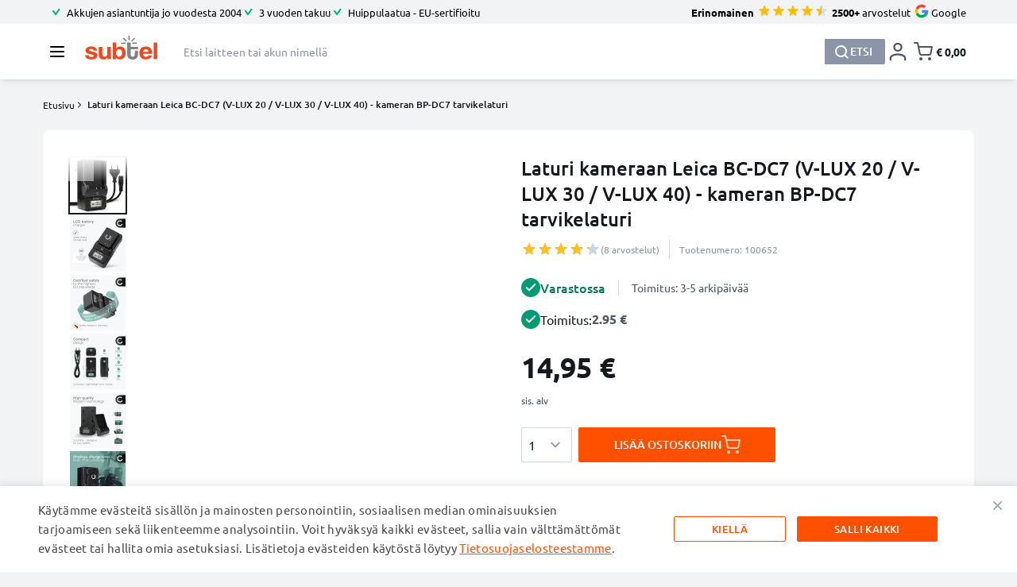

--- FILE ---
content_type: text/html; charset=utf-8
request_url: https://www.youtube-nocookie.com/embed/R5NoUDHQbs8?enablejsapi=1
body_size: 46992
content:
<!DOCTYPE html><html lang="en" dir="ltr" data-cast-api-enabled="true"><head><meta name="viewport" content="width=device-width, initial-scale=1"><script nonce="dLH3aReWA7dHUjRft1EsJA">if ('undefined' == typeof Symbol || 'undefined' == typeof Symbol.iterator) {delete Array.prototype.entries;}</script><style name="www-roboto" nonce="ENivhDyQoY9HOKct87fyvQ">@font-face{font-family:'Roboto';font-style:normal;font-weight:400;font-stretch:100%;src:url(//fonts.gstatic.com/s/roboto/v48/KFO7CnqEu92Fr1ME7kSn66aGLdTylUAMa3GUBHMdazTgWw.woff2)format('woff2');unicode-range:U+0460-052F,U+1C80-1C8A,U+20B4,U+2DE0-2DFF,U+A640-A69F,U+FE2E-FE2F;}@font-face{font-family:'Roboto';font-style:normal;font-weight:400;font-stretch:100%;src:url(//fonts.gstatic.com/s/roboto/v48/KFO7CnqEu92Fr1ME7kSn66aGLdTylUAMa3iUBHMdazTgWw.woff2)format('woff2');unicode-range:U+0301,U+0400-045F,U+0490-0491,U+04B0-04B1,U+2116;}@font-face{font-family:'Roboto';font-style:normal;font-weight:400;font-stretch:100%;src:url(//fonts.gstatic.com/s/roboto/v48/KFO7CnqEu92Fr1ME7kSn66aGLdTylUAMa3CUBHMdazTgWw.woff2)format('woff2');unicode-range:U+1F00-1FFF;}@font-face{font-family:'Roboto';font-style:normal;font-weight:400;font-stretch:100%;src:url(//fonts.gstatic.com/s/roboto/v48/KFO7CnqEu92Fr1ME7kSn66aGLdTylUAMa3-UBHMdazTgWw.woff2)format('woff2');unicode-range:U+0370-0377,U+037A-037F,U+0384-038A,U+038C,U+038E-03A1,U+03A3-03FF;}@font-face{font-family:'Roboto';font-style:normal;font-weight:400;font-stretch:100%;src:url(//fonts.gstatic.com/s/roboto/v48/KFO7CnqEu92Fr1ME7kSn66aGLdTylUAMawCUBHMdazTgWw.woff2)format('woff2');unicode-range:U+0302-0303,U+0305,U+0307-0308,U+0310,U+0312,U+0315,U+031A,U+0326-0327,U+032C,U+032F-0330,U+0332-0333,U+0338,U+033A,U+0346,U+034D,U+0391-03A1,U+03A3-03A9,U+03B1-03C9,U+03D1,U+03D5-03D6,U+03F0-03F1,U+03F4-03F5,U+2016-2017,U+2034-2038,U+203C,U+2040,U+2043,U+2047,U+2050,U+2057,U+205F,U+2070-2071,U+2074-208E,U+2090-209C,U+20D0-20DC,U+20E1,U+20E5-20EF,U+2100-2112,U+2114-2115,U+2117-2121,U+2123-214F,U+2190,U+2192,U+2194-21AE,U+21B0-21E5,U+21F1-21F2,U+21F4-2211,U+2213-2214,U+2216-22FF,U+2308-230B,U+2310,U+2319,U+231C-2321,U+2336-237A,U+237C,U+2395,U+239B-23B7,U+23D0,U+23DC-23E1,U+2474-2475,U+25AF,U+25B3,U+25B7,U+25BD,U+25C1,U+25CA,U+25CC,U+25FB,U+266D-266F,U+27C0-27FF,U+2900-2AFF,U+2B0E-2B11,U+2B30-2B4C,U+2BFE,U+3030,U+FF5B,U+FF5D,U+1D400-1D7FF,U+1EE00-1EEFF;}@font-face{font-family:'Roboto';font-style:normal;font-weight:400;font-stretch:100%;src:url(//fonts.gstatic.com/s/roboto/v48/KFO7CnqEu92Fr1ME7kSn66aGLdTylUAMaxKUBHMdazTgWw.woff2)format('woff2');unicode-range:U+0001-000C,U+000E-001F,U+007F-009F,U+20DD-20E0,U+20E2-20E4,U+2150-218F,U+2190,U+2192,U+2194-2199,U+21AF,U+21E6-21F0,U+21F3,U+2218-2219,U+2299,U+22C4-22C6,U+2300-243F,U+2440-244A,U+2460-24FF,U+25A0-27BF,U+2800-28FF,U+2921-2922,U+2981,U+29BF,U+29EB,U+2B00-2BFF,U+4DC0-4DFF,U+FFF9-FFFB,U+10140-1018E,U+10190-1019C,U+101A0,U+101D0-101FD,U+102E0-102FB,U+10E60-10E7E,U+1D2C0-1D2D3,U+1D2E0-1D37F,U+1F000-1F0FF,U+1F100-1F1AD,U+1F1E6-1F1FF,U+1F30D-1F30F,U+1F315,U+1F31C,U+1F31E,U+1F320-1F32C,U+1F336,U+1F378,U+1F37D,U+1F382,U+1F393-1F39F,U+1F3A7-1F3A8,U+1F3AC-1F3AF,U+1F3C2,U+1F3C4-1F3C6,U+1F3CA-1F3CE,U+1F3D4-1F3E0,U+1F3ED,U+1F3F1-1F3F3,U+1F3F5-1F3F7,U+1F408,U+1F415,U+1F41F,U+1F426,U+1F43F,U+1F441-1F442,U+1F444,U+1F446-1F449,U+1F44C-1F44E,U+1F453,U+1F46A,U+1F47D,U+1F4A3,U+1F4B0,U+1F4B3,U+1F4B9,U+1F4BB,U+1F4BF,U+1F4C8-1F4CB,U+1F4D6,U+1F4DA,U+1F4DF,U+1F4E3-1F4E6,U+1F4EA-1F4ED,U+1F4F7,U+1F4F9-1F4FB,U+1F4FD-1F4FE,U+1F503,U+1F507-1F50B,U+1F50D,U+1F512-1F513,U+1F53E-1F54A,U+1F54F-1F5FA,U+1F610,U+1F650-1F67F,U+1F687,U+1F68D,U+1F691,U+1F694,U+1F698,U+1F6AD,U+1F6B2,U+1F6B9-1F6BA,U+1F6BC,U+1F6C6-1F6CF,U+1F6D3-1F6D7,U+1F6E0-1F6EA,U+1F6F0-1F6F3,U+1F6F7-1F6FC,U+1F700-1F7FF,U+1F800-1F80B,U+1F810-1F847,U+1F850-1F859,U+1F860-1F887,U+1F890-1F8AD,U+1F8B0-1F8BB,U+1F8C0-1F8C1,U+1F900-1F90B,U+1F93B,U+1F946,U+1F984,U+1F996,U+1F9E9,U+1FA00-1FA6F,U+1FA70-1FA7C,U+1FA80-1FA89,U+1FA8F-1FAC6,U+1FACE-1FADC,U+1FADF-1FAE9,U+1FAF0-1FAF8,U+1FB00-1FBFF;}@font-face{font-family:'Roboto';font-style:normal;font-weight:400;font-stretch:100%;src:url(//fonts.gstatic.com/s/roboto/v48/KFO7CnqEu92Fr1ME7kSn66aGLdTylUAMa3OUBHMdazTgWw.woff2)format('woff2');unicode-range:U+0102-0103,U+0110-0111,U+0128-0129,U+0168-0169,U+01A0-01A1,U+01AF-01B0,U+0300-0301,U+0303-0304,U+0308-0309,U+0323,U+0329,U+1EA0-1EF9,U+20AB;}@font-face{font-family:'Roboto';font-style:normal;font-weight:400;font-stretch:100%;src:url(//fonts.gstatic.com/s/roboto/v48/KFO7CnqEu92Fr1ME7kSn66aGLdTylUAMa3KUBHMdazTgWw.woff2)format('woff2');unicode-range:U+0100-02BA,U+02BD-02C5,U+02C7-02CC,U+02CE-02D7,U+02DD-02FF,U+0304,U+0308,U+0329,U+1D00-1DBF,U+1E00-1E9F,U+1EF2-1EFF,U+2020,U+20A0-20AB,U+20AD-20C0,U+2113,U+2C60-2C7F,U+A720-A7FF;}@font-face{font-family:'Roboto';font-style:normal;font-weight:400;font-stretch:100%;src:url(//fonts.gstatic.com/s/roboto/v48/KFO7CnqEu92Fr1ME7kSn66aGLdTylUAMa3yUBHMdazQ.woff2)format('woff2');unicode-range:U+0000-00FF,U+0131,U+0152-0153,U+02BB-02BC,U+02C6,U+02DA,U+02DC,U+0304,U+0308,U+0329,U+2000-206F,U+20AC,U+2122,U+2191,U+2193,U+2212,U+2215,U+FEFF,U+FFFD;}@font-face{font-family:'Roboto';font-style:normal;font-weight:500;font-stretch:100%;src:url(//fonts.gstatic.com/s/roboto/v48/KFO7CnqEu92Fr1ME7kSn66aGLdTylUAMa3GUBHMdazTgWw.woff2)format('woff2');unicode-range:U+0460-052F,U+1C80-1C8A,U+20B4,U+2DE0-2DFF,U+A640-A69F,U+FE2E-FE2F;}@font-face{font-family:'Roboto';font-style:normal;font-weight:500;font-stretch:100%;src:url(//fonts.gstatic.com/s/roboto/v48/KFO7CnqEu92Fr1ME7kSn66aGLdTylUAMa3iUBHMdazTgWw.woff2)format('woff2');unicode-range:U+0301,U+0400-045F,U+0490-0491,U+04B0-04B1,U+2116;}@font-face{font-family:'Roboto';font-style:normal;font-weight:500;font-stretch:100%;src:url(//fonts.gstatic.com/s/roboto/v48/KFO7CnqEu92Fr1ME7kSn66aGLdTylUAMa3CUBHMdazTgWw.woff2)format('woff2');unicode-range:U+1F00-1FFF;}@font-face{font-family:'Roboto';font-style:normal;font-weight:500;font-stretch:100%;src:url(//fonts.gstatic.com/s/roboto/v48/KFO7CnqEu92Fr1ME7kSn66aGLdTylUAMa3-UBHMdazTgWw.woff2)format('woff2');unicode-range:U+0370-0377,U+037A-037F,U+0384-038A,U+038C,U+038E-03A1,U+03A3-03FF;}@font-face{font-family:'Roboto';font-style:normal;font-weight:500;font-stretch:100%;src:url(//fonts.gstatic.com/s/roboto/v48/KFO7CnqEu92Fr1ME7kSn66aGLdTylUAMawCUBHMdazTgWw.woff2)format('woff2');unicode-range:U+0302-0303,U+0305,U+0307-0308,U+0310,U+0312,U+0315,U+031A,U+0326-0327,U+032C,U+032F-0330,U+0332-0333,U+0338,U+033A,U+0346,U+034D,U+0391-03A1,U+03A3-03A9,U+03B1-03C9,U+03D1,U+03D5-03D6,U+03F0-03F1,U+03F4-03F5,U+2016-2017,U+2034-2038,U+203C,U+2040,U+2043,U+2047,U+2050,U+2057,U+205F,U+2070-2071,U+2074-208E,U+2090-209C,U+20D0-20DC,U+20E1,U+20E5-20EF,U+2100-2112,U+2114-2115,U+2117-2121,U+2123-214F,U+2190,U+2192,U+2194-21AE,U+21B0-21E5,U+21F1-21F2,U+21F4-2211,U+2213-2214,U+2216-22FF,U+2308-230B,U+2310,U+2319,U+231C-2321,U+2336-237A,U+237C,U+2395,U+239B-23B7,U+23D0,U+23DC-23E1,U+2474-2475,U+25AF,U+25B3,U+25B7,U+25BD,U+25C1,U+25CA,U+25CC,U+25FB,U+266D-266F,U+27C0-27FF,U+2900-2AFF,U+2B0E-2B11,U+2B30-2B4C,U+2BFE,U+3030,U+FF5B,U+FF5D,U+1D400-1D7FF,U+1EE00-1EEFF;}@font-face{font-family:'Roboto';font-style:normal;font-weight:500;font-stretch:100%;src:url(//fonts.gstatic.com/s/roboto/v48/KFO7CnqEu92Fr1ME7kSn66aGLdTylUAMaxKUBHMdazTgWw.woff2)format('woff2');unicode-range:U+0001-000C,U+000E-001F,U+007F-009F,U+20DD-20E0,U+20E2-20E4,U+2150-218F,U+2190,U+2192,U+2194-2199,U+21AF,U+21E6-21F0,U+21F3,U+2218-2219,U+2299,U+22C4-22C6,U+2300-243F,U+2440-244A,U+2460-24FF,U+25A0-27BF,U+2800-28FF,U+2921-2922,U+2981,U+29BF,U+29EB,U+2B00-2BFF,U+4DC0-4DFF,U+FFF9-FFFB,U+10140-1018E,U+10190-1019C,U+101A0,U+101D0-101FD,U+102E0-102FB,U+10E60-10E7E,U+1D2C0-1D2D3,U+1D2E0-1D37F,U+1F000-1F0FF,U+1F100-1F1AD,U+1F1E6-1F1FF,U+1F30D-1F30F,U+1F315,U+1F31C,U+1F31E,U+1F320-1F32C,U+1F336,U+1F378,U+1F37D,U+1F382,U+1F393-1F39F,U+1F3A7-1F3A8,U+1F3AC-1F3AF,U+1F3C2,U+1F3C4-1F3C6,U+1F3CA-1F3CE,U+1F3D4-1F3E0,U+1F3ED,U+1F3F1-1F3F3,U+1F3F5-1F3F7,U+1F408,U+1F415,U+1F41F,U+1F426,U+1F43F,U+1F441-1F442,U+1F444,U+1F446-1F449,U+1F44C-1F44E,U+1F453,U+1F46A,U+1F47D,U+1F4A3,U+1F4B0,U+1F4B3,U+1F4B9,U+1F4BB,U+1F4BF,U+1F4C8-1F4CB,U+1F4D6,U+1F4DA,U+1F4DF,U+1F4E3-1F4E6,U+1F4EA-1F4ED,U+1F4F7,U+1F4F9-1F4FB,U+1F4FD-1F4FE,U+1F503,U+1F507-1F50B,U+1F50D,U+1F512-1F513,U+1F53E-1F54A,U+1F54F-1F5FA,U+1F610,U+1F650-1F67F,U+1F687,U+1F68D,U+1F691,U+1F694,U+1F698,U+1F6AD,U+1F6B2,U+1F6B9-1F6BA,U+1F6BC,U+1F6C6-1F6CF,U+1F6D3-1F6D7,U+1F6E0-1F6EA,U+1F6F0-1F6F3,U+1F6F7-1F6FC,U+1F700-1F7FF,U+1F800-1F80B,U+1F810-1F847,U+1F850-1F859,U+1F860-1F887,U+1F890-1F8AD,U+1F8B0-1F8BB,U+1F8C0-1F8C1,U+1F900-1F90B,U+1F93B,U+1F946,U+1F984,U+1F996,U+1F9E9,U+1FA00-1FA6F,U+1FA70-1FA7C,U+1FA80-1FA89,U+1FA8F-1FAC6,U+1FACE-1FADC,U+1FADF-1FAE9,U+1FAF0-1FAF8,U+1FB00-1FBFF;}@font-face{font-family:'Roboto';font-style:normal;font-weight:500;font-stretch:100%;src:url(//fonts.gstatic.com/s/roboto/v48/KFO7CnqEu92Fr1ME7kSn66aGLdTylUAMa3OUBHMdazTgWw.woff2)format('woff2');unicode-range:U+0102-0103,U+0110-0111,U+0128-0129,U+0168-0169,U+01A0-01A1,U+01AF-01B0,U+0300-0301,U+0303-0304,U+0308-0309,U+0323,U+0329,U+1EA0-1EF9,U+20AB;}@font-face{font-family:'Roboto';font-style:normal;font-weight:500;font-stretch:100%;src:url(//fonts.gstatic.com/s/roboto/v48/KFO7CnqEu92Fr1ME7kSn66aGLdTylUAMa3KUBHMdazTgWw.woff2)format('woff2');unicode-range:U+0100-02BA,U+02BD-02C5,U+02C7-02CC,U+02CE-02D7,U+02DD-02FF,U+0304,U+0308,U+0329,U+1D00-1DBF,U+1E00-1E9F,U+1EF2-1EFF,U+2020,U+20A0-20AB,U+20AD-20C0,U+2113,U+2C60-2C7F,U+A720-A7FF;}@font-face{font-family:'Roboto';font-style:normal;font-weight:500;font-stretch:100%;src:url(//fonts.gstatic.com/s/roboto/v48/KFO7CnqEu92Fr1ME7kSn66aGLdTylUAMa3yUBHMdazQ.woff2)format('woff2');unicode-range:U+0000-00FF,U+0131,U+0152-0153,U+02BB-02BC,U+02C6,U+02DA,U+02DC,U+0304,U+0308,U+0329,U+2000-206F,U+20AC,U+2122,U+2191,U+2193,U+2212,U+2215,U+FEFF,U+FFFD;}</style><script name="www-roboto" nonce="dLH3aReWA7dHUjRft1EsJA">if (document.fonts && document.fonts.load) {document.fonts.load("400 10pt Roboto", "E"); document.fonts.load("500 10pt Roboto", "E");}</script><link rel="stylesheet" href="/s/player/b95b0e7a/www-player.css" name="www-player" nonce="ENivhDyQoY9HOKct87fyvQ"><style nonce="ENivhDyQoY9HOKct87fyvQ">html {overflow: hidden;}body {font: 12px Roboto, Arial, sans-serif; background-color: #000; color: #fff; height: 100%; width: 100%; overflow: hidden; position: absolute; margin: 0; padding: 0;}#player {width: 100%; height: 100%;}h1 {text-align: center; color: #fff;}h3 {margin-top: 6px; margin-bottom: 3px;}.player-unavailable {position: absolute; top: 0; left: 0; right: 0; bottom: 0; padding: 25px; font-size: 13px; background: url(/img/meh7.png) 50% 65% no-repeat;}.player-unavailable .message {text-align: left; margin: 0 -5px 15px; padding: 0 5px 14px; border-bottom: 1px solid #888; font-size: 19px; font-weight: normal;}.player-unavailable a {color: #167ac6; text-decoration: none;}</style><script nonce="dLH3aReWA7dHUjRft1EsJA">var ytcsi={gt:function(n){n=(n||"")+"data_";return ytcsi[n]||(ytcsi[n]={tick:{},info:{},gel:{preLoggedGelInfos:[]}})},now:window.performance&&window.performance.timing&&window.performance.now&&window.performance.timing.navigationStart?function(){return window.performance.timing.navigationStart+window.performance.now()}:function(){return(new Date).getTime()},tick:function(l,t,n){var ticks=ytcsi.gt(n).tick;var v=t||ytcsi.now();if(ticks[l]){ticks["_"+l]=ticks["_"+l]||[ticks[l]];ticks["_"+l].push(v)}ticks[l]=
v},info:function(k,v,n){ytcsi.gt(n).info[k]=v},infoGel:function(p,n){ytcsi.gt(n).gel.preLoggedGelInfos.push(p)},setStart:function(t,n){ytcsi.tick("_start",t,n)}};
(function(w,d){function isGecko(){if(!w.navigator)return false;try{if(w.navigator.userAgentData&&w.navigator.userAgentData.brands&&w.navigator.userAgentData.brands.length){var brands=w.navigator.userAgentData.brands;var i=0;for(;i<brands.length;i++)if(brands[i]&&brands[i].brand==="Firefox")return true;return false}}catch(e){setTimeout(function(){throw e;})}if(!w.navigator.userAgent)return false;var ua=w.navigator.userAgent;return ua.indexOf("Gecko")>0&&ua.toLowerCase().indexOf("webkit")<0&&ua.indexOf("Edge")<
0&&ua.indexOf("Trident")<0&&ua.indexOf("MSIE")<0}ytcsi.setStart(w.performance?w.performance.timing.responseStart:null);var isPrerender=(d.visibilityState||d.webkitVisibilityState)=="prerender";var vName=!d.visibilityState&&d.webkitVisibilityState?"webkitvisibilitychange":"visibilitychange";if(isPrerender){var startTick=function(){ytcsi.setStart();d.removeEventListener(vName,startTick)};d.addEventListener(vName,startTick,false)}if(d.addEventListener)d.addEventListener(vName,function(){ytcsi.tick("vc")},
false);if(isGecko()){var isHidden=(d.visibilityState||d.webkitVisibilityState)=="hidden";if(isHidden)ytcsi.tick("vc")}var slt=function(el,t){setTimeout(function(){var n=ytcsi.now();el.loadTime=n;if(el.slt)el.slt()},t)};w.__ytRIL=function(el){if(!el.getAttribute("data-thumb"))if(w.requestAnimationFrame)w.requestAnimationFrame(function(){slt(el,0)});else slt(el,16)}})(window,document);
</script><script nonce="dLH3aReWA7dHUjRft1EsJA">var ytcfg={d:function(){return window.yt&&yt.config_||ytcfg.data_||(ytcfg.data_={})},get:function(k,o){return k in ytcfg.d()?ytcfg.d()[k]:o},set:function(){var a=arguments;if(a.length>1)ytcfg.d()[a[0]]=a[1];else{var k;for(k in a[0])ytcfg.d()[k]=a[0][k]}}};
ytcfg.set({"CLIENT_CANARY_STATE":"none","DEVICE":"cbr\u003dChrome\u0026cbrand\u003dapple\u0026cbrver\u003d131.0.0.0\u0026ceng\u003dWebKit\u0026cengver\u003d537.36\u0026cos\u003dMacintosh\u0026cosver\u003d10_15_7\u0026cplatform\u003dDESKTOP","EVENT_ID":"F2lrad-0GffE_bkP5_GI2Ac","EXPERIMENT_FLAGS":{"ab_det_apb_b":true,"ab_det_apm":true,"ab_det_el_h":true,"ab_det_em_inj":true,"ab_l_sig_st":true,"ab_l_sig_st_e":true,"action_companion_center_align_description":true,"allow_skip_networkless":true,"always_send_and_write":true,"att_web_record_metrics":true,"attmusi":true,"c3_enable_button_impression_logging":true,"c3_watch_page_component":true,"cancel_pending_navs":true,"clean_up_manual_attribution_header":true,"config_age_report_killswitch":true,"cow_optimize_idom_compat":true,"csi_config_handling_infra":true,"csi_on_gel":true,"delhi_mweb_colorful_sd":true,"delhi_mweb_colorful_sd_v2":true,"deprecate_csi_has_info":true,"deprecate_pair_servlet_enabled":true,"desktop_sparkles_light_cta_button":true,"disable_cached_masthead_data":true,"disable_child_node_auto_formatted_strings":true,"disable_enf_isd":true,"disable_log_to_visitor_layer":true,"disable_pacf_logging_for_memory_limited_tv":true,"embeds_enable_eid_enforcement_for_youtube":true,"embeds_enable_info_panel_dismissal":true,"embeds_enable_pfp_always_unbranded":true,"embeds_muted_autoplay_sound_fix":true,"embeds_serve_es6_client":true,"embeds_web_nwl_disable_nocookie":true,"embeds_web_updated_shorts_definition_fix":true,"enable_active_view_display_ad_renderer_web_home":true,"enable_ad_disclosure_banner_a11y_fix":true,"enable_chips_shelf_view_model_fully_reactive":true,"enable_client_creator_goal_ticker_bar_revamp":true,"enable_client_only_wiz_direct_reactions":true,"enable_client_sli_logging":true,"enable_client_streamz_web":true,"enable_client_ve_spec":true,"enable_cloud_save_error_popup_after_retry":true,"enable_cookie_reissue_iframe":true,"enable_dai_sdf_h5_preroll":true,"enable_datasync_id_header_in_web_vss_pings":true,"enable_default_mono_cta_migration_web_client":true,"enable_dma_post_enforcement":true,"enable_docked_chat_messages":true,"enable_entity_store_from_dependency_injection":true,"enable_inline_muted_playback_on_web_search":true,"enable_inline_muted_playback_on_web_search_for_vdc":true,"enable_inline_muted_playback_on_web_search_for_vdcb":true,"enable_is_mini_app_page_active_bugfix":true,"enable_live_overlay_feed_in_live_chat":true,"enable_logging_first_user_action_after_game_ready":true,"enable_ltc_param_fetch_from_innertube":true,"enable_masthead_mweb_padding_fix":true,"enable_menu_renderer_button_in_mweb_hclr":true,"enable_mini_app_command_handler_mweb_fix":true,"enable_mini_app_iframe_loaded_logging":true,"enable_mini_guide_downloads_item":true,"enable_mixed_direction_formatted_strings":true,"enable_mweb_livestream_ui_update":true,"enable_mweb_new_caption_language_picker":true,"enable_names_handles_account_switcher":true,"enable_network_request_logging_on_game_events":true,"enable_new_paid_product_placement":true,"enable_obtaining_ppn_query_param":true,"enable_open_in_new_tab_icon_for_short_dr_for_desktop_search":true,"enable_open_yt_content":true,"enable_origin_query_parameter_bugfix":true,"enable_pause_ads_on_ytv_html5":true,"enable_payments_purchase_manager":true,"enable_pdp_icon_prefetch":true,"enable_pl_r_si_fa":true,"enable_place_pivot_url":true,"enable_playable_a11y_label_with_badge_text":true,"enable_pv_screen_modern_text":true,"enable_removing_navbar_title_on_hashtag_page_mweb":true,"enable_resetting_scroll_position_on_flow_change":true,"enable_rta_manager":true,"enable_sdf_companion_h5":true,"enable_sdf_dai_h5_midroll":true,"enable_sdf_h5_endemic_mid_post_roll":true,"enable_sdf_on_h5_unplugged_vod_midroll":true,"enable_sdf_shorts_player_bytes_h5":true,"enable_sdk_performance_network_logging":true,"enable_sending_unwrapped_game_audio_as_serialized_metadata":true,"enable_sfv_effect_pivot_url":true,"enable_shorts_new_carousel":true,"enable_skip_ad_guidance_prompt":true,"enable_skippable_ads_for_unplugged_ad_pod":true,"enable_smearing_expansion_dai":true,"enable_third_party_info":true,"enable_time_out_messages":true,"enable_timeline_view_modern_transcript_fe":true,"enable_video_display_compact_button_group_for_desktop_search":true,"enable_watch_next_pause_autoplay_lact":true,"enable_web_home_top_landscape_image_layout_level_click":true,"enable_web_tiered_gel":true,"enable_window_constrained_buy_flow_dialog":true,"enable_wiz_queue_effect_and_on_init_initial_runs":true,"enable_ypc_spinners":true,"enable_yt_ata_iframe_authuser":true,"export_networkless_options":true,"export_player_version_to_ytconfig":true,"fill_single_video_with_notify_to_lasr":true,"fix_ad_miniplayer_controls_rendering":true,"fix_ads_tracking_for_swf_config_deprecation_mweb":true,"h5_companion_enable_adcpn_macro_substitution_for_click_pings":true,"h5_inplayer_enable_adcpn_macro_substitution_for_click_pings":true,"h5_reset_cache_and_filter_before_update_masthead":true,"hide_channel_creation_title_for_mweb":true,"high_ccv_client_side_caching_h5":true,"html5_log_trigger_events_with_debug_data":true,"html5_ssdai_enable_media_end_cue_range":true,"il_attach_cache_limit":true,"il_use_view_model_logging_context":true,"is_browser_support_for_webcam_streaming":true,"json_condensed_response":true,"kev_adb_pg":true,"kevlar_gel_error_routing":true,"kevlar_watch_cinematics":true,"live_chat_enable_controller_extraction":true,"live_chat_enable_rta_manager":true,"live_chat_increased_min_height":true,"log_click_with_layer_from_element_in_command_handler":true,"log_errors_through_nwl_on_retry":true,"mdx_enable_privacy_disclosure_ui":true,"mdx_load_cast_api_bootstrap_script":true,"medium_progress_bar_modification":true,"migrate_remaining_web_ad_badges_to_innertube":true,"mobile_account_menu_refresh":true,"mweb_a11y_enable_player_controls_invisible_toggle":true,"mweb_account_linking_noapp":true,"mweb_after_render_to_scheduler":true,"mweb_allow_modern_search_suggest_behavior":true,"mweb_animated_actions":true,"mweb_app_upsell_button_direct_to_app":true,"mweb_big_progress_bar":true,"mweb_c3_disable_carve_out":true,"mweb_c3_disable_carve_out_keep_external_links":true,"mweb_c3_enable_adaptive_signals":true,"mweb_c3_endscreen":true,"mweb_c3_endscreen_v2":true,"mweb_c3_library_page_enable_recent_shelf":true,"mweb_c3_remove_web_navigation_endpoint_data":true,"mweb_c3_use_canonical_from_player_response":true,"mweb_cinematic_watch":true,"mweb_command_handler":true,"mweb_delay_watch_initial_data":true,"mweb_disable_searchbar_scroll":true,"mweb_enable_fine_scrubbing_for_recs":true,"mweb_enable_keto_batch_player_fullscreen":true,"mweb_enable_keto_batch_player_progress_bar":true,"mweb_enable_keto_batch_player_tooltips":true,"mweb_enable_lockup_view_model_for_ucp":true,"mweb_enable_more_drawer":true,"mweb_enable_optional_fullscreen_landscape_locking":true,"mweb_enable_overlay_touch_manager":true,"mweb_enable_premium_carve_out_fix":true,"mweb_enable_refresh_detection":true,"mweb_enable_search_imp":true,"mweb_enable_sequence_signal":true,"mweb_enable_shorts_pivot_button":true,"mweb_enable_shorts_video_preload":true,"mweb_enable_skippables_on_jio_phone":true,"mweb_enable_storyboards":true,"mweb_enable_two_line_title_on_shorts":true,"mweb_enable_varispeed_controller":true,"mweb_enable_warm_channel_requests":true,"mweb_enable_watch_feed_infinite_scroll":true,"mweb_enable_wrapped_unplugged_pause_membership_dialog_renderer":true,"mweb_filter_video_format_in_webfe":true,"mweb_fix_livestream_seeking":true,"mweb_fix_monitor_visibility_after_render":true,"mweb_fix_section_list_continuation_item_renderers":true,"mweb_force_ios_fallback_to_native_control":true,"mweb_fp_auto_fullscreen":true,"mweb_fullscreen_controls":true,"mweb_fullscreen_controls_action_buttons":true,"mweb_fullscreen_watch_system":true,"mweb_home_reactive_shorts":true,"mweb_innertube_search_command":true,"mweb_lang_in_html":true,"mweb_like_button_synced_with_entities":true,"mweb_logo_use_home_page_ve":true,"mweb_module_decoration":true,"mweb_native_control_in_faux_fullscreen_shared":true,"mweb_panel_container_inert":true,"mweb_player_control_on_hover":true,"mweb_player_delhi_dtts":true,"mweb_player_settings_use_bottom_sheet":true,"mweb_player_show_previous_next_buttons_in_playlist":true,"mweb_player_skip_no_op_state_changes":true,"mweb_player_user_select_none":true,"mweb_playlist_engagement_panel":true,"mweb_progress_bar_seek_on_mouse_click":true,"mweb_pull_2_full":true,"mweb_pull_2_full_enable_touch_handlers":true,"mweb_schedule_warm_watch_response":true,"mweb_searchbox_legacy_navigation":true,"mweb_see_fewer_shorts":true,"mweb_sheets_ui_refresh":true,"mweb_shorts_comments_panel_id_change":true,"mweb_shorts_early_continuation":true,"mweb_show_ios_smart_banner":true,"mweb_use_server_url_on_startup":true,"mweb_watch_captions_enable_auto_translate":true,"mweb_watch_captions_set_default_size":true,"mweb_watch_stop_scheduler_on_player_response":true,"mweb_watchfeed_big_thumbnails":true,"mweb_yt_searchbox":true,"networkless_logging":true,"no_client_ve_attach_unless_shown":true,"nwl_send_from_memory_when_online":true,"pageid_as_header_web":true,"playback_settings_use_switch_menu":true,"player_controls_autonav_fix":true,"player_controls_skip_double_signal_update":true,"polymer_bad_build_labels":true,"polymer_verifiy_app_state":true,"qoe_send_and_write":true,"remove_chevron_from_ad_disclosure_banner_h5":true,"remove_masthead_channel_banner_on_refresh":true,"remove_slot_id_exited_trigger_for_dai_in_player_slot_expire":true,"replace_client_url_parsing_with_server_signal":true,"service_worker_enabled":true,"service_worker_push_enabled":true,"service_worker_push_home_page_prompt":true,"service_worker_push_watch_page_prompt":true,"shell_load_gcf":true,"shorten_initial_gel_batch_timeout":true,"should_use_yt_voice_endpoint_in_kaios":true,"skip_invalid_ytcsi_ticks":true,"skip_setting_info_in_csi_data_object":true,"smarter_ve_dedupping":true,"speedmaster_no_seek":true,"start_client_gcf_mweb":true,"stop_handling_click_for_non_rendering_overlay_layout":true,"suppress_error_204_logging":true,"synced_panel_scrolling_controller":true,"use_event_time_ms_header":true,"use_fifo_for_networkless":true,"use_player_abuse_bg_library":true,"use_request_time_ms_header":true,"use_session_based_sampling":true,"use_thumbnail_overlay_time_status_renderer_for_live_badge":true,"use_ts_visibilitylogger":true,"vss_final_ping_send_and_write":true,"vss_playback_use_send_and_write":true,"web_adaptive_repeat_ase":true,"web_always_load_chat_support":true,"web_animated_like":true,"web_api_url":true,"web_attributed_string_deep_equal_bugfix":true,"web_autonav_allow_off_by_default":true,"web_button_vm_refactor_disabled":true,"web_c3_log_app_init_finish":true,"web_csi_action_sampling_enabled":true,"web_dedupe_ve_grafting":true,"web_disable_backdrop_filter":true,"web_enable_ab_rsp_cl":true,"web_enable_course_icon_update":true,"web_enable_error_204":true,"web_enable_horizontal_video_attributes_section":true,"web_fix_segmented_like_dislike_undefined":true,"web_gcf_hashes_innertube":true,"web_gel_timeout_cap":true,"web_metadata_carousel_elref_bugfix":true,"web_parent_target_for_sheets":true,"web_persist_server_autonav_state_on_client":true,"web_playback_associated_log_ctt":true,"web_playback_associated_ve":true,"web_prefetch_preload_video":true,"web_progress_bar_draggable":true,"web_resizable_advertiser_banner_on_masthead_safari_fix":true,"web_scheduler_auto_init":true,"web_shorts_just_watched_on_channel_and_pivot_study":true,"web_shorts_just_watched_overlay":true,"web_shorts_pivot_button_view_model_reactive":true,"web_update_panel_visibility_logging_fix":true,"web_video_attribute_view_model_a11y_fix":true,"web_watch_controls_state_signals":true,"web_wiz_attributed_string":true,"web_yt_config_context":true,"webfe_mweb_watch_microdata":true,"webfe_watch_shorts_canonical_url_fix":true,"webpo_exit_on_net_err":true,"wiz_diff_overwritable":true,"wiz_memoize_stamper_items":true,"woffle_used_state_report":true,"wpo_gel_strz":true,"ytcp_paper_tooltip_use_scoped_owner_root":true,"ytidb_clear_embedded_player":true,"H5_async_logging_delay_ms":30000.0,"attention_logging_scroll_throttle":500.0,"autoplay_pause_by_lact_sampling_fraction":0.0,"cinematic_watch_effect_opacity":0.4,"log_window_onerror_fraction":0.1,"speedmaster_playback_rate":2.0,"tv_pacf_logging_sample_rate":0.01,"web_attention_logging_scroll_throttle":500.0,"web_load_prediction_threshold":0.1,"web_navigation_prediction_threshold":0.1,"web_pbj_log_warning_rate":0.0,"web_system_health_fraction":0.01,"ytidb_transaction_ended_event_rate_limit":0.02,"active_time_update_interval_ms":10000,"att_init_delay":500,"autoplay_pause_by_lact_sec":0,"botguard_async_snapshot_timeout_ms":3000,"check_navigator_accuracy_timeout_ms":0,"cinematic_watch_css_filter_blur_strength":40,"cinematic_watch_fade_out_duration":500,"close_webview_delay_ms":100,"cloud_save_game_data_rate_limit_ms":3000,"compression_disable_point":10,"custom_active_view_tos_timeout_ms":3600000,"embeds_widget_poll_interval_ms":0,"gel_min_batch_size":3,"gel_queue_timeout_max_ms":60000,"get_async_timeout_ms":60000,"hide_cta_for_home_web_video_ads_animate_in_time":2,"html5_byterate_soft_cap":0,"initial_gel_batch_timeout":2000,"max_body_size_to_compress":500000,"max_prefetch_window_sec_for_livestream_optimization":10,"min_prefetch_offset_sec_for_livestream_optimization":20,"mini_app_container_iframe_src_update_delay_ms":0,"multiple_preview_news_duration_time":11000,"mweb_c3_toast_duration_ms":5000,"mweb_deep_link_fallback_timeout_ms":10000,"mweb_delay_response_received_actions":100,"mweb_fp_dpad_rate_limit_ms":0,"mweb_fp_dpad_watch_title_clamp_lines":0,"mweb_history_manager_cache_size":100,"mweb_ios_fullscreen_playback_transition_delay_ms":500,"mweb_ios_fullscreen_system_pause_epilson_ms":0,"mweb_override_response_store_expiration_ms":0,"mweb_shorts_early_continuation_trigger_threshold":4,"mweb_w2w_max_age_seconds":0,"mweb_watch_captions_default_size":2,"neon_dark_launch_gradient_count":0,"network_polling_interval":30000,"play_click_interval_ms":30000,"play_ping_interval_ms":10000,"prefetch_comments_ms_after_video":0,"send_config_hash_timer":0,"service_worker_push_logged_out_prompt_watches":-1,"service_worker_push_prompt_cap":-1,"service_worker_push_prompt_delay_microseconds":3888000000000,"show_mini_app_ad_frequency_cap_ms":300000,"slow_compressions_before_abandon_count":4,"speedmaster_cancellation_movement_dp":10,"speedmaster_touch_activation_ms":500,"web_attention_logging_throttle":500,"web_foreground_heartbeat_interval_ms":28000,"web_gel_debounce_ms":10000,"web_logging_max_batch":100,"web_max_tracing_events":50,"web_tracing_session_replay":0,"wil_icon_max_concurrent_fetches":9999,"ytidb_remake_db_retries":3,"ytidb_reopen_db_retries":3,"WebClientReleaseProcessCritical__youtube_embeds_client_version_override":"","WebClientReleaseProcessCritical__youtube_embeds_web_client_version_override":"","WebClientReleaseProcessCritical__youtube_mweb_client_version_override":"","debug_forced_internalcountrycode":"","embeds_web_synth_ch_headers_banned_urls_regex":"","enable_web_media_service":"DISABLED","il_payload_scraping":"","live_chat_unicode_emoji_json_url":"https://www.gstatic.com/youtube/img/emojis/emojis-svg-9.json","mweb_deep_link_feature_tag_suffix":"11268432","mweb_enable_shorts_innertube_player_prefetch_trigger":"NONE","mweb_fp_dpad":"home,search,browse,channel,create_channel,experiments,settings,trending,oops,404,paid_memberships,sponsorship,premium,shorts","mweb_fp_dpad_linear_navigation":"","mweb_fp_dpad_linear_navigation_visitor":"","mweb_fp_dpad_visitor":"","mweb_preload_video_by_player_vars":"","mweb_sign_in_button_style":"STYLE_SUGGESTIVE_AVATAR","place_pivot_triggering_container_alternate":"","place_pivot_triggering_counterfactual_container_alternate":"","search_ui_mweb_searchbar_restyle":"DEFAULT","service_worker_push_force_notification_prompt_tag":"1","service_worker_scope":"/","suggest_exp_str":"","web_client_version_override":"","kevlar_command_handler_command_banlist":[],"mini_app_ids_without_game_ready":["UgkxHHtsak1SC8mRGHMZewc4HzeAY3yhPPmJ","Ugkx7OgzFqE6z_5Mtf4YsotGfQNII1DF_RBm"],"web_op_signal_type_banlist":[],"web_tracing_enabled_spans":["event","command"]},"GAPI_HINT_PARAMS":"m;/_/scs/abc-static/_/js/k\u003dgapi.gapi.en.FZb77tO2YW4.O/d\u003d1/rs\u003dAHpOoo8lqavmo6ayfVxZovyDiP6g3TOVSQ/m\u003d__features__","GAPI_HOST":"https://apis.google.com","GAPI_LOCALE":"en_US","GL":"US","HL":"en","HTML_DIR":"ltr","HTML_LANG":"en","INNERTUBE_API_KEY":"AIzaSyAO_FJ2SlqU8Q4STEHLGCilw_Y9_11qcW8","INNERTUBE_API_VERSION":"v1","INNERTUBE_CLIENT_NAME":"WEB_EMBEDDED_PLAYER","INNERTUBE_CLIENT_VERSION":"1.20260116.01.00","INNERTUBE_CONTEXT":{"client":{"hl":"en","gl":"US","remoteHost":"18.219.101.230","deviceMake":"Apple","deviceModel":"","visitorData":"CgtWaUdKMDFMbGRVWSiX0q3LBjIKCgJVUxIEGgAgKQ%3D%3D","userAgent":"Mozilla/5.0 (Macintosh; Intel Mac OS X 10_15_7) AppleWebKit/537.36 (KHTML, like Gecko) Chrome/131.0.0.0 Safari/537.36; ClaudeBot/1.0; +claudebot@anthropic.com),gzip(gfe)","clientName":"WEB_EMBEDDED_PLAYER","clientVersion":"1.20260116.01.00","osName":"Macintosh","osVersion":"10_15_7","originalUrl":"https://www.youtube-nocookie.com/embed/R5NoUDHQbs8?enablejsapi\u003d1","platform":"DESKTOP","clientFormFactor":"UNKNOWN_FORM_FACTOR","configInfo":{"appInstallData":"[base64]%3D"},"browserName":"Chrome","browserVersion":"131.0.0.0","acceptHeader":"text/html,application/xhtml+xml,application/xml;q\u003d0.9,image/webp,image/apng,*/*;q\u003d0.8,application/signed-exchange;v\u003db3;q\u003d0.9","deviceExperimentId":"ChxOelU1TmpJNE1EYzBOREkwTURFMk9EY3dOdz09EJfSrcsGGJfSrcsG","rolloutToken":"CPijwof3-JOaCBDmssais5KSAxjmssais5KSAw%3D%3D"},"user":{"lockedSafetyMode":false},"request":{"useSsl":true},"clickTracking":{"clickTrackingParams":"IhMIn5zGorOSkgMVd2I/AR3nOAJ7"},"thirdParty":{"embeddedPlayerContext":{"embeddedPlayerEncryptedContext":"[base64]","ancestorOriginsSupported":false}}},"INNERTUBE_CONTEXT_CLIENT_NAME":56,"INNERTUBE_CONTEXT_CLIENT_VERSION":"1.20260116.01.00","INNERTUBE_CONTEXT_GL":"US","INNERTUBE_CONTEXT_HL":"en","LATEST_ECATCHER_SERVICE_TRACKING_PARAMS":{"client.name":"WEB_EMBEDDED_PLAYER","client.jsfeat":"2021"},"LOGGED_IN":false,"PAGE_BUILD_LABEL":"youtube.embeds.web_20260116_01_RC00","PAGE_CL":856990104,"SERVER_NAME":"WebFE","VISITOR_DATA":"CgtWaUdKMDFMbGRVWSiX0q3LBjIKCgJVUxIEGgAgKQ%3D%3D","WEB_PLAYER_CONTEXT_CONFIGS":{"WEB_PLAYER_CONTEXT_CONFIG_ID_EMBEDDED_PLAYER":{"rootElementId":"movie_player","jsUrl":"/s/player/b95b0e7a/player_ias.vflset/en_US/base.js","cssUrl":"/s/player/b95b0e7a/www-player.css","contextId":"WEB_PLAYER_CONTEXT_CONFIG_ID_EMBEDDED_PLAYER","eventLabel":"embedded","contentRegion":"US","hl":"en_US","hostLanguage":"en","innertubeApiKey":"AIzaSyAO_FJ2SlqU8Q4STEHLGCilw_Y9_11qcW8","innertubeApiVersion":"v1","innertubeContextClientVersion":"1.20260116.01.00","device":{"brand":"apple","model":"","browser":"Chrome","browserVersion":"131.0.0.0","os":"Macintosh","osVersion":"10_15_7","platform":"DESKTOP","interfaceName":"WEB_EMBEDDED_PLAYER","interfaceVersion":"1.20260116.01.00"},"serializedExperimentIds":"24004644,51010235,51063643,51098299,51204329,51222973,51340662,51349914,51353393,51366423,51389629,51404808,51404810,51425033,51484222,51489568,51490331,51500051,51505436,51530495,51534669,51560386,51565115,51566373,51578632,51583565,51583821,51585555,51586118,51605258,51605395,51609829,51611457,51615065,51619499,51620866,51621065,51622845,51632249,51637029,51638271,51638932,51648336,51656216,51666464,51666850,51672162,51681662,51683502,51684302,51684306,51691589,51692499,51693510,51696107,51696619,51697032,51700777,51701615,51704637,51705183,51705185,51709242,51711227,51711298,51712601,51713176,51713237,51714463,51717474,51719096,51719410,51719627,51735451,51738919,51741219,51742391,51742828,51742876,51744563","serializedExperimentFlags":"H5_async_logging_delay_ms\u003d30000.0\u0026PlayerWeb__h5_enable_advisory_rating_restrictions\u003dtrue\u0026a11y_h5_associate_survey_question\u003dtrue\u0026ab_det_apb_b\u003dtrue\u0026ab_det_apm\u003dtrue\u0026ab_det_el_h\u003dtrue\u0026ab_det_em_inj\u003dtrue\u0026ab_l_sig_st\u003dtrue\u0026ab_l_sig_st_e\u003dtrue\u0026action_companion_center_align_description\u003dtrue\u0026ad_pod_disable_companion_persist_ads_quality\u003dtrue\u0026add_stmp_logs_for_voice_boost\u003dtrue\u0026allow_autohide_on_paused_videos\u003dtrue\u0026allow_drm_override\u003dtrue\u0026allow_live_autoplay\u003dtrue\u0026allow_poltergust_autoplay\u003dtrue\u0026allow_skip_networkless\u003dtrue\u0026allow_vp9_1080p_mq_enc\u003dtrue\u0026always_cache_redirect_endpoint\u003dtrue\u0026always_send_and_write\u003dtrue\u0026annotation_module_vast_cards_load_logging_fraction\u003d0.0\u0026assign_drm_family_by_format\u003dtrue\u0026att_web_record_metrics\u003dtrue\u0026attention_logging_scroll_throttle\u003d500.0\u0026attmusi\u003dtrue\u0026autoplay_time\u003d10000\u0026autoplay_time_for_fullscreen\u003d-1\u0026autoplay_time_for_music_content\u003d-1\u0026bg_vm_reinit_threshold\u003d7200000\u0026blocked_packages_for_sps\u003d[]\u0026botguard_async_snapshot_timeout_ms\u003d3000\u0026captions_url_add_ei\u003dtrue\u0026check_navigator_accuracy_timeout_ms\u003d0\u0026clean_up_manual_attribution_header\u003dtrue\u0026compression_disable_point\u003d10\u0026cow_optimize_idom_compat\u003dtrue\u0026csi_config_handling_infra\u003dtrue\u0026csi_on_gel\u003dtrue\u0026custom_active_view_tos_timeout_ms\u003d3600000\u0026dash_manifest_version\u003d5\u0026debug_bandaid_hostname\u003d\u0026debug_bandaid_port\u003d0\u0026debug_sherlog_username\u003d\u0026delhi_modern_player_default_thumbnail_percentage\u003d0.0\u0026delhi_modern_player_faster_autohide_delay_ms\u003d2000\u0026delhi_modern_player_pause_thumbnail_percentage\u003d0.6\u0026delhi_modern_web_player_blending_mode\u003d\u0026delhi_modern_web_player_disable_frosted_glass\u003dtrue\u0026delhi_modern_web_player_horizontal_volume_controls\u003dtrue\u0026delhi_modern_web_player_lhs_volume_controls\u003dtrue\u0026delhi_modern_web_player_responsive_compact_controls_threshold\u003d0\u0026deprecate_22\u003dtrue\u0026deprecate_csi_has_info\u003dtrue\u0026deprecate_delay_ping\u003dtrue\u0026deprecate_pair_servlet_enabled\u003dtrue\u0026desktop_sparkles_light_cta_button\u003dtrue\u0026disable_av1_setting\u003dtrue\u0026disable_branding_context\u003dtrue\u0026disable_cached_masthead_data\u003dtrue\u0026disable_channel_id_check_for_suspended_channels\u003dtrue\u0026disable_child_node_auto_formatted_strings\u003dtrue\u0026disable_enf_isd\u003dtrue\u0026disable_lifa_for_supex_users\u003dtrue\u0026disable_log_to_visitor_layer\u003dtrue\u0026disable_mdx_connection_in_mdx_module_for_music_web\u003dtrue\u0026disable_pacf_logging_for_memory_limited_tv\u003dtrue\u0026disable_reduced_fullscreen_autoplay_countdown_for_minors\u003dtrue\u0026disable_reel_item_watch_format_filtering\u003dtrue\u0026disable_threegpp_progressive_formats\u003dtrue\u0026disable_touch_events_on_skip_button\u003dtrue\u0026edge_encryption_fill_primary_key_version\u003dtrue\u0026embeds_enable_info_panel_dismissal\u003dtrue\u0026embeds_enable_move_set_center_crop_to_public\u003dtrue\u0026embeds_enable_per_video_embed_config\u003dtrue\u0026embeds_enable_pfp_always_unbranded\u003dtrue\u0026embeds_web_lite_mode\u003d1\u0026embeds_web_nwl_disable_nocookie\u003dtrue\u0026embeds_web_synth_ch_headers_banned_urls_regex\u003d\u0026enable_active_view_display_ad_renderer_web_home\u003dtrue\u0026enable_active_view_lr_shorts_video\u003dtrue\u0026enable_active_view_web_shorts_video\u003dtrue\u0026enable_ad_cpn_macro_substitution_for_click_pings\u003dtrue\u0026enable_ad_disclosure_banner_a11y_fix\u003dtrue\u0026enable_app_promo_endcap_eml_on_tablet\u003dtrue\u0026enable_batched_cross_device_pings_in_gel_fanout\u003dtrue\u0026enable_cast_for_web_unplugged\u003dtrue\u0026enable_cast_on_music_web\u003dtrue\u0026enable_cipher_for_manifest_urls\u003dtrue\u0026enable_cleanup_masthead_autoplay_hack_fix\u003dtrue\u0026enable_client_creator_goal_ticker_bar_revamp\u003dtrue\u0026enable_client_only_wiz_direct_reactions\u003dtrue\u0026enable_client_page_id_header_for_first_party_pings\u003dtrue\u0026enable_client_sli_logging\u003dtrue\u0026enable_client_ve_spec\u003dtrue\u0026enable_cookie_reissue_iframe\u003dtrue\u0026enable_cta_banner_on_unplugged_lr\u003dtrue\u0026enable_custom_playhead_parsing\u003dtrue\u0026enable_dai_sdf_h5_preroll\u003dtrue\u0026enable_datasync_id_header_in_web_vss_pings\u003dtrue\u0026enable_default_mono_cta_migration_web_client\u003dtrue\u0026enable_dsa_ad_badge_for_action_endcap_on_android\u003dtrue\u0026enable_dsa_ad_badge_for_action_endcap_on_ios\u003dtrue\u0026enable_entity_store_from_dependency_injection\u003dtrue\u0026enable_error_corrections_infocard_web_client\u003dtrue\u0026enable_error_corrections_infocards_icon_web\u003dtrue\u0026enable_inline_muted_playback_on_web_search\u003dtrue\u0026enable_inline_muted_playback_on_web_search_for_vdc\u003dtrue\u0026enable_inline_muted_playback_on_web_search_for_vdcb\u003dtrue\u0026enable_kabuki_comments_on_shorts\u003ddisabled\u0026enable_live_overlay_feed_in_live_chat\u003dtrue\u0026enable_ltc_param_fetch_from_innertube\u003dtrue\u0026enable_mixed_direction_formatted_strings\u003dtrue\u0026enable_modern_skip_button_on_web\u003dtrue\u0026enable_mweb_livestream_ui_update\u003dtrue\u0026enable_new_paid_product_placement\u003dtrue\u0026enable_open_in_new_tab_icon_for_short_dr_for_desktop_search\u003dtrue\u0026enable_out_of_stock_text_all_surfaces\u003dtrue\u0026enable_paid_content_overlay_bugfix\u003dtrue\u0026enable_pause_ads_on_ytv_html5\u003dtrue\u0026enable_pl_r_si_fa\u003dtrue\u0026enable_policy_based_hqa_filter_in_watch_server\u003dtrue\u0026enable_progres_commands_lr_feeds\u003dtrue\u0026enable_publishing_region_param_in_sus\u003dtrue\u0026enable_pv_screen_modern_text\u003dtrue\u0026enable_rpr_token_on_ltl_lookup\u003dtrue\u0026enable_sdf_companion_h5\u003dtrue\u0026enable_sdf_dai_h5_midroll\u003dtrue\u0026enable_sdf_h5_endemic_mid_post_roll\u003dtrue\u0026enable_sdf_on_h5_unplugged_vod_midroll\u003dtrue\u0026enable_sdf_shorts_player_bytes_h5\u003dtrue\u0026enable_server_driven_abr\u003dtrue\u0026enable_server_driven_abr_for_backgroundable\u003dtrue\u0026enable_server_driven_abr_url_generation\u003dtrue\u0026enable_server_driven_readahead\u003dtrue\u0026enable_skip_ad_guidance_prompt\u003dtrue\u0026enable_skip_to_next_messaging\u003dtrue\u0026enable_skippable_ads_for_unplugged_ad_pod\u003dtrue\u0026enable_smart_skip_player_controls_shown_on_web\u003dtrue\u0026enable_smart_skip_player_controls_shown_on_web_increased_triggering_sensitivity\u003dtrue\u0026enable_smart_skip_speedmaster_on_web\u003dtrue\u0026enable_smearing_expansion_dai\u003dtrue\u0026enable_split_screen_ad_baseline_experience_endemic_live_h5\u003dtrue\u0026enable_third_party_info\u003dtrue\u0026enable_to_call_playready_backend_directly\u003dtrue\u0026enable_unified_action_endcap_on_web\u003dtrue\u0026enable_video_display_compact_button_group_for_desktop_search\u003dtrue\u0026enable_voice_boost_feature\u003dtrue\u0026enable_vp9_appletv5_on_server\u003dtrue\u0026enable_watch_server_rejected_formats_logging\u003dtrue\u0026enable_web_home_top_landscape_image_layout_level_click\u003dtrue\u0026enable_web_media_session_metadata_fix\u003dtrue\u0026enable_web_premium_varispeed_upsell\u003dtrue\u0026enable_web_tiered_gel\u003dtrue\u0026enable_wiz_queue_effect_and_on_init_initial_runs\u003dtrue\u0026enable_yt_ata_iframe_authuser\u003dtrue\u0026enable_ytv_csdai_vp9\u003dtrue\u0026export_networkless_options\u003dtrue\u0026export_player_version_to_ytconfig\u003dtrue\u0026fill_live_request_config_in_ustreamer_config\u003dtrue\u0026fill_single_video_with_notify_to_lasr\u003dtrue\u0026filter_vb_without_non_vb_equivalents\u003dtrue\u0026filter_vp9_for_live_dai\u003dtrue\u0026fix_ad_miniplayer_controls_rendering\u003dtrue\u0026fix_ads_tracking_for_swf_config_deprecation_mweb\u003dtrue\u0026fix_h5_toggle_button_a11y\u003dtrue\u0026fix_survey_color_contrast_on_destop\u003dtrue\u0026fix_toggle_button_role_for_ad_components\u003dtrue\u0026fresca_polling_delay_override\u003d0\u0026gab_return_sabr_ssdai_config\u003dtrue\u0026gel_min_batch_size\u003d3\u0026gel_queue_timeout_max_ms\u003d60000\u0026gvi_channel_client_screen\u003dtrue\u0026h5_companion_enable_adcpn_macro_substitution_for_click_pings\u003dtrue\u0026h5_enable_ad_mbs\u003dtrue\u0026h5_inplayer_enable_adcpn_macro_substitution_for_click_pings\u003dtrue\u0026h5_reset_cache_and_filter_before_update_masthead\u003dtrue\u0026heatseeker_decoration_threshold\u003d0.0\u0026hfr_dropped_framerate_fallback_threshold\u003d0\u0026hide_cta_for_home_web_video_ads_animate_in_time\u003d2\u0026high_ccv_client_side_caching_h5\u003dtrue\u0026hls_use_new_codecs_string_api\u003dtrue\u0026html5_ad_timeout_ms\u003d0\u0026html5_adaptation_step_count\u003d0\u0026html5_ads_preroll_lock_timeout_delay_ms\u003d15000\u0026html5_allow_multiview_tile_preload\u003dtrue\u0026html5_allow_video_keyframe_without_audio\u003dtrue\u0026html5_apply_min_failures\u003dtrue\u0026html5_apply_start_time_within_ads_for_ssdai_transitions\u003dtrue\u0026html5_atr_disable_force_fallback\u003dtrue\u0026html5_att_playback_timeout_ms\u003d30000\u0026html5_attach_num_random_bytes_to_bandaid\u003d0\u0026html5_attach_po_token_to_bandaid\u003dtrue\u0026html5_autonav_cap_idle_secs\u003d0\u0026html5_autonav_quality_cap\u003d720\u0026html5_autoplay_default_quality_cap\u003d0\u0026html5_auxiliary_estimate_weight\u003d0.0\u0026html5_av1_ordinal_cap\u003d0\u0026html5_bandaid_attach_content_po_token\u003dtrue\u0026html5_block_pip_safari_delay\u003d0\u0026html5_bypass_contention_secs\u003d0.0\u0026html5_byterate_soft_cap\u003d0\u0026html5_check_for_idle_network_interval_ms\u003d-1\u0026html5_chipset_soft_cap\u003d8192\u0026html5_consume_all_buffered_bytes_one_poll\u003dtrue\u0026html5_continuous_goodput_probe_interval_ms\u003d0\u0026html5_d6de4_cloud_project_number\u003d868618676952\u0026html5_d6de4_defer_timeout_ms\u003d0\u0026html5_debug_data_log_probability\u003d0.0\u0026html5_decode_to_texture_cap\u003dtrue\u0026html5_default_ad_gain\u003d0.5\u0026html5_default_av1_threshold\u003d0\u0026html5_default_quality_cap\u003d0\u0026html5_defer_fetch_att_ms\u003d0\u0026html5_delayed_retry_count\u003d1\u0026html5_delayed_retry_delay_ms\u003d5000\u0026html5_deprecate_adservice\u003dtrue\u0026html5_deprecate_manifestful_fallback\u003dtrue\u0026html5_deprecate_video_tag_pool\u003dtrue\u0026html5_desktop_vr180_allow_panning\u003dtrue\u0026html5_df_downgrade_thresh\u003d0.6\u0026html5_disable_loop_range_for_shorts_ads\u003dtrue\u0026html5_disable_move_pssh_to_moov\u003dtrue\u0026html5_disable_non_contiguous\u003dtrue\u0026html5_disable_ustreamer_constraint_for_sabr\u003dtrue\u0026html5_disable_web_safari_dai\u003dtrue\u0026html5_displayed_frame_rate_downgrade_threshold\u003d45\u0026html5_drm_byterate_soft_cap\u003d0\u0026html5_drm_check_all_key_error_states\u003dtrue\u0026html5_drm_cpi_license_key\u003dtrue\u0026html5_drm_live_byterate_soft_cap\u003d0\u0026html5_early_media_for_sharper_shorts\u003dtrue\u0026html5_enable_ac3\u003dtrue\u0026html5_enable_audio_track_stickiness\u003dtrue\u0026html5_enable_audio_track_stickiness_phase_two\u003dtrue\u0026html5_enable_caption_changes_for_mosaic\u003dtrue\u0026html5_enable_composite_embargo\u003dtrue\u0026html5_enable_d6de4\u003dtrue\u0026html5_enable_d6de4_cold_start_and_error\u003dtrue\u0026html5_enable_d6de4_idle_priority_job\u003dtrue\u0026html5_enable_drc\u003dtrue\u0026html5_enable_drc_toggle_api\u003dtrue\u0026html5_enable_eac3\u003dtrue\u0026html5_enable_embedded_player_visibility_signals\u003dtrue\u0026html5_enable_oduc\u003dtrue\u0026html5_enable_sabr_from_watch_server\u003dtrue\u0026html5_enable_sabr_host_fallback\u003dtrue\u0026html5_enable_server_driven_request_cancellation\u003dtrue\u0026html5_enable_sps_retry_backoff_metadata_requests\u003dtrue\u0026html5_enable_ssdai_transition_with_only_enter_cuerange\u003dtrue\u0026html5_enable_triggering_cuepoint_for_slot\u003dtrue\u0026html5_enable_tvos_dash\u003dtrue\u0026html5_enable_tvos_encrypted_vp9\u003dtrue\u0026html5_enable_widevine_for_alc\u003dtrue\u0026html5_enable_widevine_for_fast_linear\u003dtrue\u0026html5_encourage_array_coalescing\u003dtrue\u0026html5_fill_default_mosaic_audio_track_id\u003dtrue\u0026html5_fix_multi_audio_offline_playback\u003dtrue\u0026html5_fixed_media_duration_for_request\u003d0\u0026html5_force_sabr_from_watch_server_for_dfss\u003dtrue\u0026html5_forward_click_tracking_params_on_reload\u003dtrue\u0026html5_gapless_ad_autoplay_on_video_to_ad_only\u003dtrue\u0026html5_gapless_ended_transition_buffer_ms\u003d200\u0026html5_gapless_handoff_close_end_long_rebuffer_cfl\u003dtrue\u0026html5_gapless_handoff_close_end_long_rebuffer_delay_ms\u003d0\u0026html5_gapless_loop_seek_offset_in_milli\u003d0\u0026html5_gapless_slow_seek_cfl\u003dtrue\u0026html5_gapless_slow_seek_delay_ms\u003d0\u0026html5_gapless_slow_start_delay_ms\u003d0\u0026html5_generate_content_po_token\u003dtrue\u0026html5_generate_session_po_token\u003dtrue\u0026html5_gl_fps_threshold\u003d0\u0026html5_hard_cap_max_vertical_resolution_for_shorts\u003d0\u0026html5_hdcp_probing_stream_url\u003d\u0026html5_head_miss_secs\u003d0.0\u0026html5_hfr_quality_cap\u003d0\u0026html5_high_res_logging_percent\u003d0.01\u0026html5_hopeless_secs\u003d0\u0026html5_huli_ssdai_use_playback_state\u003dtrue\u0026html5_idle_rate_limit_ms\u003d0\u0026html5_ignore_sabrseek_during_adskip\u003dtrue\u0026html5_innertube_heartbeats_for_fairplay\u003dtrue\u0026html5_innertube_heartbeats_for_playready\u003dtrue\u0026html5_innertube_heartbeats_for_widevine\u003dtrue\u0026html5_jumbo_mobile_subsegment_readahead_target\u003d3.0\u0026html5_jumbo_ull_nonstreaming_mffa_ms\u003d4000\u0026html5_jumbo_ull_subsegment_readahead_target\u003d1.3\u0026html5_kabuki_drm_live_51_default_off\u003dtrue\u0026html5_license_constraint_delay\u003d5000\u0026html5_live_abr_head_miss_fraction\u003d0.0\u0026html5_live_abr_repredict_fraction\u003d0.0\u0026html5_live_chunk_readahead_proxima_override\u003d0\u0026html5_live_low_latency_bandwidth_window\u003d0.0\u0026html5_live_normal_latency_bandwidth_window\u003d0.0\u0026html5_live_quality_cap\u003d0\u0026html5_live_ultra_low_latency_bandwidth_window\u003d0.0\u0026html5_liveness_drift_chunk_override\u003d0\u0026html5_liveness_drift_proxima_override\u003d0\u0026html5_log_audio_abr\u003dtrue\u0026html5_log_experiment_id_from_player_response_to_ctmp\u003d\u0026html5_log_first_ssdai_requests_killswitch\u003dtrue\u0026html5_log_rebuffer_events\u003d5\u0026html5_log_trigger_events_with_debug_data\u003dtrue\u0026html5_log_vss_extra_lr_cparams_freq\u003d\u0026html5_long_rebuffer_jiggle_cmt_delay_ms\u003d0\u0026html5_long_rebuffer_threshold_ms\u003d30000\u0026html5_manifestless_unplugged\u003dtrue\u0026html5_manifestless_vp9_otf\u003dtrue\u0026html5_max_buffer_health_for_downgrade_prop\u003d0.0\u0026html5_max_buffer_health_for_downgrade_secs\u003d0.0\u0026html5_max_byterate\u003d0\u0026html5_max_discontinuity_rewrite_count\u003d0\u0026html5_max_drift_per_track_secs\u003d0.0\u0026html5_max_headm_for_streaming_xhr\u003d0\u0026html5_max_live_dvr_window_plus_margin_secs\u003d46800.0\u0026html5_max_quality_sel_upgrade\u003d0\u0026html5_max_redirect_response_length\u003d8192\u0026html5_max_selectable_quality_ordinal\u003d0\u0026html5_max_vertical_resolution\u003d0\u0026html5_maximum_readahead_seconds\u003d0.0\u0026html5_media_fullscreen\u003dtrue\u0026html5_media_time_weight_prop\u003d0.0\u0026html5_min_failures_to_delay_retry\u003d3\u0026html5_min_media_duration_for_append_prop\u003d0.0\u0026html5_min_media_duration_for_cabr_slice\u003d0.01\u0026html5_min_playback_advance_for_steady_state_secs\u003d0\u0026html5_min_quality_ordinal\u003d0\u0026html5_min_readbehind_cap_secs\u003d60\u0026html5_min_readbehind_secs\u003d0\u0026html5_min_seconds_between_format_selections\u003d0.0\u0026html5_min_selectable_quality_ordinal\u003d0\u0026html5_min_startup_buffered_media_duration_for_live_secs\u003d0.0\u0026html5_min_startup_buffered_media_duration_secs\u003d1.2\u0026html5_min_startup_duration_live_secs\u003d0.25\u0026html5_min_underrun_buffered_pre_steady_state_ms\u003d0\u0026html5_min_upgrade_health_secs\u003d0.0\u0026html5_minimum_readahead_seconds\u003d0.0\u0026html5_mock_content_binding_for_session_token\u003d\u0026html5_move_disable_airplay\u003dtrue\u0026html5_no_placeholder_rollbacks\u003dtrue\u0026html5_non_onesie_attach_po_token\u003dtrue\u0026html5_offline_download_timeout_retry_limit\u003d4\u0026html5_offline_failure_retry_limit\u003d2\u0026html5_offline_playback_position_sync\u003dtrue\u0026html5_offline_prevent_redownload_downloaded_video\u003dtrue\u0026html5_onesie_check_timeout\u003dtrue\u0026html5_onesie_defer_content_loader_ms\u003d0\u0026html5_onesie_live_ttl_secs\u003d8\u0026html5_onesie_prewarm_interval_ms\u003d0\u0026html5_onesie_prewarm_max_lact_ms\u003d0\u0026html5_onesie_redirector_timeout_ms\u003d0\u0026html5_onesie_use_signed_onesie_ustreamer_config\u003dtrue\u0026html5_override_micro_discontinuities_threshold_ms\u003d-1\u0026html5_paced_poll_min_health_ms\u003d0\u0026html5_paced_poll_ms\u003d0\u0026html5_pause_on_nonforeground_platform_errors\u003dtrue\u0026html5_peak_shave\u003dtrue\u0026html5_perf_cap_override_sticky\u003dtrue\u0026html5_performance_cap_floor\u003d360\u0026html5_perserve_av1_perf_cap\u003dtrue\u0026html5_picture_in_picture_logging_onresize_ratio\u003d0.0\u0026html5_platform_max_buffer_health_oversend_duration_secs\u003d0.0\u0026html5_platform_minimum_readahead_seconds\u003d0.0\u0026html5_platform_whitelisted_for_frame_accurate_seeks\u003dtrue\u0026html5_player_att_initial_delay_ms\u003d3000\u0026html5_player_att_retry_delay_ms\u003d1500\u0026html5_player_autonav_logging\u003dtrue\u0026html5_player_dynamic_bottom_gradient\u003dtrue\u0026html5_player_min_build_cl\u003d-1\u0026html5_player_preload_ad_fix\u003dtrue\u0026html5_post_interrupt_readahead\u003d20\u0026html5_prefer_language_over_codec\u003dtrue\u0026html5_prefer_server_bwe3\u003dtrue\u0026html5_preload_wait_time_secs\u003d0.0\u0026html5_probe_primary_delay_base_ms\u003d0\u0026html5_process_all_encrypted_events\u003dtrue\u0026html5_publish_all_cuepoints\u003dtrue\u0026html5_qoe_proto_mock_length\u003d0\u0026html5_query_sw_secure_crypto_for_android\u003dtrue\u0026html5_random_playback_cap\u003d0\u0026html5_record_is_offline_on_playback_attempt_start\u003dtrue\u0026html5_record_ump_timing\u003dtrue\u0026html5_reload_by_kabuki_app\u003dtrue\u0026html5_remove_command_triggered_companions\u003dtrue\u0026html5_remove_not_servable_check_killswitch\u003dtrue\u0026html5_report_fatal_drm_restricted_error_killswitch\u003dtrue\u0026html5_report_slow_ads_as_error\u003dtrue\u0026html5_repredict_interval_ms\u003d0\u0026html5_request_only_hdr_or_sdr_keys\u003dtrue\u0026html5_request_size_max_kb\u003d0\u0026html5_request_size_min_kb\u003d0\u0026html5_reseek_after_time_jump_cfl\u003dtrue\u0026html5_reseek_after_time_jump_delay_ms\u003d0\u0026html5_resource_bad_status_delay_scaling\u003d1.5\u0026html5_restrict_streaming_xhr_on_sqless_requests\u003dtrue\u0026html5_retry_downloads_for_expiration\u003dtrue\u0026html5_retry_on_drm_key_error\u003dtrue\u0026html5_retry_on_drm_unavailable\u003dtrue\u0026html5_retry_quota_exceeded_via_seek\u003dtrue\u0026html5_return_playback_if_already_preloaded\u003dtrue\u0026html5_sabr_enable_server_xtag_selection\u003dtrue\u0026html5_sabr_force_max_network_interruption_duration_ms\u003d0\u0026html5_sabr_ignore_skipad_before_completion\u003dtrue\u0026html5_sabr_live_timing\u003dtrue\u0026html5_sabr_log_server_xtag_selection_onesie_mismatch\u003dtrue\u0026html5_sabr_min_media_bytes_factor_to_append_for_stream\u003d0.0\u0026html5_sabr_non_streaming_xhr_soft_cap\u003d0\u0026html5_sabr_non_streaming_xhr_vod_request_cancellation_timeout_ms\u003d0\u0026html5_sabr_report_partial_segment_estimated_duration\u003dtrue\u0026html5_sabr_report_request_cancellation_info\u003dtrue\u0026html5_sabr_request_limit_per_period\u003d20\u0026html5_sabr_request_limit_per_period_for_low_latency\u003d50\u0026html5_sabr_request_limit_per_period_for_ultra_low_latency\u003d20\u0026html5_sabr_skip_client_audio_init_selection\u003dtrue\u0026html5_sabr_unused_bloat_size_bytes\u003d0\u0026html5_samsung_kant_limit_max_bitrate\u003d0\u0026html5_seek_jiggle_cmt_delay_ms\u003d8000\u0026html5_seek_new_elem_delay_ms\u003d12000\u0026html5_seek_new_elem_shorts_delay_ms\u003d2000\u0026html5_seek_new_media_element_shorts_reuse_cfl\u003dtrue\u0026html5_seek_new_media_element_shorts_reuse_delay_ms\u003d0\u0026html5_seek_new_media_source_shorts_reuse_cfl\u003dtrue\u0026html5_seek_new_media_source_shorts_reuse_delay_ms\u003d0\u0026html5_seek_set_cmt_delay_ms\u003d2000\u0026html5_seek_timeout_delay_ms\u003d20000\u0026html5_server_stitched_dai_decorated_url_retry_limit\u003d5\u0026html5_session_po_token_interval_time_ms\u003d900000\u0026html5_set_video_id_as_expected_content_binding\u003dtrue\u0026html5_shorts_gapless_ad_slow_start_cfl\u003dtrue\u0026html5_shorts_gapless_ad_slow_start_delay_ms\u003d0\u0026html5_shorts_gapless_next_buffer_in_seconds\u003d0\u0026html5_shorts_gapless_no_gllat\u003dtrue\u0026html5_shorts_gapless_slow_start_delay_ms\u003d0\u0026html5_show_drc_toggle\u003dtrue\u0026html5_simplified_backup_timeout_sabr_live\u003dtrue\u0026html5_skip_empty_po_token\u003dtrue\u0026html5_skip_slow_ad_delay_ms\u003d15000\u0026html5_slow_start_no_media_source_delay_ms\u003d0\u0026html5_slow_start_timeout_delay_ms\u003d20000\u0026html5_ssdai_enable_media_end_cue_range\u003dtrue\u0026html5_ssdai_enable_new_seek_logic\u003dtrue\u0026html5_ssdai_failure_retry_limit\u003d0\u0026html5_ssdai_log_missing_ad_config_reason\u003dtrue\u0026html5_stall_factor\u003d0.0\u0026html5_sticky_duration_mos\u003d0\u0026html5_store_xhr_headers_readable\u003dtrue\u0026html5_streaming_resilience\u003dtrue\u0026html5_streaming_xhr_time_based_consolidation_ms\u003d-1\u0026html5_subsegment_readahead_load_speed_check_interval\u003d0.5\u0026html5_subsegment_readahead_min_buffer_health_secs\u003d0.25\u0026html5_subsegment_readahead_min_buffer_health_secs_on_timeout\u003d0.1\u0026html5_subsegment_readahead_min_load_speed\u003d1.5\u0026html5_subsegment_readahead_seek_latency_fudge\u003d0.5\u0026html5_subsegment_readahead_target_buffer_health_secs\u003d0.5\u0026html5_subsegment_readahead_timeout_secs\u003d2.0\u0026html5_track_overshoot\u003dtrue\u0026html5_transfer_processing_logs_interval\u003d1000\u0026html5_ugc_live_audio_51\u003dtrue\u0026html5_ugc_vod_audio_51\u003dtrue\u0026html5_unreported_seek_reseek_delay_ms\u003d0\u0026html5_update_time_on_seeked\u003dtrue\u0026html5_use_init_selected_audio\u003dtrue\u0026html5_use_jsonformatter_to_parse_player_response\u003dtrue\u0026html5_use_post_for_media\u003dtrue\u0026html5_use_shared_owl_instance\u003dtrue\u0026html5_use_ump\u003dtrue\u0026html5_use_ump_timing\u003dtrue\u0026html5_use_video_transition_endpoint_heartbeat\u003dtrue\u0026html5_video_tbd_min_kb\u003d0\u0026html5_viewport_undersend_maximum\u003d0.0\u0026html5_volume_slider_tooltip\u003dtrue\u0026html5_wasm_initialization_delay_ms\u003d0.0\u0026html5_web_po_experiment_ids\u003d[]\u0026html5_web_po_request_key\u003d\u0026html5_web_po_token_disable_caching\u003dtrue\u0026html5_webpo_idle_priority_job\u003dtrue\u0026html5_webpo_kaios_defer_timeout_ms\u003d0\u0026html5_woffle_resume\u003dtrue\u0026html5_workaround_delay_trigger\u003dtrue\u0026ignore_overlapping_cue_points_on_endemic_live_html5\u003dtrue\u0026il_attach_cache_limit\u003dtrue\u0026il_payload_scraping\u003d\u0026il_use_view_model_logging_context\u003dtrue\u0026initial_gel_batch_timeout\u003d2000\u0026injected_license_handler_error_code\u003d0\u0026injected_license_handler_license_status\u003d0\u0026ios_and_android_fresca_polling_delay_override\u003d0\u0026itdrm_always_generate_media_keys\u003dtrue\u0026itdrm_always_use_widevine_sdk\u003dtrue\u0026itdrm_disable_external_key_rotation_system_ids\u003d[]\u0026itdrm_enable_revocation_reporting\u003dtrue\u0026itdrm_injected_license_service_error_code\u003d0\u0026itdrm_set_sabr_license_constraint\u003dtrue\u0026itdrm_use_fairplay_sdk\u003dtrue\u0026itdrm_use_widevine_sdk_for_premium_content\u003dtrue\u0026itdrm_use_widevine_sdk_only_for_sampled_dod\u003dtrue\u0026itdrm_widevine_hardened_vmp_mode\u003dlog\u0026itdrm_wls_secure_data_path_hw_decode\u003dtrue\u0026json_condensed_response\u003dtrue\u0026kev_adb_pg\u003dtrue\u0026kevlar_command_handler_command_banlist\u003d[]\u0026kevlar_delhi_modern_web_endscreen_ideal_tile_width_percentage\u003d0.27\u0026kevlar_delhi_modern_web_endscreen_max_rows\u003d2\u0026kevlar_delhi_modern_web_endscreen_max_width\u003d500\u0026kevlar_delhi_modern_web_endscreen_min_width\u003d200\u0026kevlar_gel_error_routing\u003dtrue\u0026kevlar_miniplayer_expand_top\u003dtrue\u0026kevlar_miniplayer_play_pause_on_scrim\u003dtrue\u0026kevlar_playback_associated_queue\u003dtrue\u0026launch_license_service_all_ott_videos_automatic_fail_open\u003dtrue\u0026live_chat_enable_controller_extraction\u003dtrue\u0026live_chat_enable_rta_manager\u003dtrue\u0026live_chunk_readahead\u003d3\u0026log_click_with_layer_from_element_in_command_handler\u003dtrue\u0026log_errors_through_nwl_on_retry\u003dtrue\u0026log_window_onerror_fraction\u003d0.1\u0026manifestless_post_live\u003dtrue\u0026manifestless_post_live_ufph\u003dtrue\u0026max_body_size_to_compress\u003d500000\u0026max_cdfe_quality_ordinal\u003d0\u0026max_prefetch_window_sec_for_livestream_optimization\u003d10\u0026max_resolution_for_white_noise\u003d360\u0026mdx_enable_privacy_disclosure_ui\u003dtrue\u0026mdx_load_cast_api_bootstrap_script\u003dtrue\u0026migrate_remaining_web_ad_badges_to_innertube\u003dtrue\u0026min_prefetch_offset_sec_for_livestream_optimization\u003d20\u0026mta_drc_mutual_exclusion_removal\u003dtrue\u0026music_enable_shared_audio_tier_logic\u003dtrue\u0026mweb_account_linking_noapp\u003dtrue\u0026mweb_c3_endscreen\u003dtrue\u0026mweb_enable_fine_scrubbing_for_recs\u003dtrue\u0026mweb_enable_skippables_on_jio_phone\u003dtrue\u0026mweb_native_control_in_faux_fullscreen_shared\u003dtrue\u0026mweb_player_control_on_hover\u003dtrue\u0026mweb_progress_bar_seek_on_mouse_click\u003dtrue\u0026mweb_shorts_comments_panel_id_change\u003dtrue\u0026network_polling_interval\u003d30000\u0026networkless_logging\u003dtrue\u0026new_codecs_string_api_uses_legacy_style\u003dtrue\u0026no_client_ve_attach_unless_shown\u003dtrue\u0026no_drm_on_demand_with_cc_license\u003dtrue\u0026no_filler_video_for_ssa_playbacks\u003dtrue\u0026nwl_send_from_memory_when_online\u003dtrue\u0026onesie_add_gfe_frontline_to_player_request\u003dtrue\u0026onesie_enable_override_headm\u003dtrue\u0026override_drm_required_playback_policy_channels\u003d[]\u0026pageid_as_header_web\u003dtrue\u0026player_ads_set_adformat_on_client\u003dtrue\u0026player_bootstrap_method\u003dtrue\u0026player_destroy_old_version\u003dtrue\u0026player_enable_playback_playlist_change\u003dtrue\u0026player_new_info_card_format\u003dtrue\u0026player_underlay_min_player_width\u003d768.0\u0026player_underlay_video_width_fraction\u003d0.6\u0026player_web_canary_stage\u003d0\u0026playready_first_play_expiration\u003d-1\u0026podcasts_videostats_default_flush_interval_seconds\u003d0\u0026polymer_bad_build_labels\u003dtrue\u0026polymer_verifiy_app_state\u003dtrue\u0026populate_format_set_info_in_cdfe_formats\u003dtrue\u0026populate_head_minus_in_watch_server\u003dtrue\u0026preskip_button_style_ads_backend\u003d\u0026proxima_auto_threshold_max_network_interruption_duration_ms\u003d0\u0026proxima_auto_threshold_min_bandwidth_estimate_bytes_per_sec\u003d0\u0026qoe_nwl_downloads\u003dtrue\u0026qoe_send_and_write\u003dtrue\u0026quality_cap_for_inline_playback\u003d0\u0026quality_cap_for_inline_playback_ads\u003d0\u0026read_ahead_model_name\u003d\u0026refactor_mta_default_track_selection\u003dtrue\u0026reject_hidden_live_formats\u003dtrue\u0026reject_live_vp9_mq_clear_with_no_abr_ladder\u003dtrue\u0026remove_chevron_from_ad_disclosure_banner_h5\u003dtrue\u0026remove_masthead_channel_banner_on_refresh\u003dtrue\u0026remove_slot_id_exited_trigger_for_dai_in_player_slot_expire\u003dtrue\u0026replace_client_url_parsing_with_server_signal\u003dtrue\u0026replace_playability_retriever_in_watch\u003dtrue\u0026return_drm_product_unknown_for_clear_playbacks\u003dtrue\u0026sabr_enable_host_fallback\u003dtrue\u0026self_podding_header_string_template\u003dself_podding_interstitial_message\u0026self_podding_midroll_choice_string_template\u003dself_podding_midroll_choice\u0026send_config_hash_timer\u003d0\u0026serve_adaptive_fmts_for_live_streams\u003dtrue\u0026set_mock_id_as_expected_content_binding\u003d\u0026shell_load_gcf\u003dtrue\u0026shorten_initial_gel_batch_timeout\u003dtrue\u0026shorts_mode_to_player_api\u003dtrue\u0026simply_embedded_enable_botguard\u003dtrue\u0026skip_invalid_ytcsi_ticks\u003dtrue\u0026skip_setting_info_in_csi_data_object\u003dtrue\u0026slow_compressions_before_abandon_count\u003d4\u0026small_avatars_for_comments\u003dtrue\u0026smart_skip_web_player_bar_min_hover_length_milliseconds\u003d1000\u0026smarter_ve_dedupping\u003dtrue\u0026speedmaster_cancellation_movement_dp\u003d10\u0026speedmaster_playback_rate\u003d2.0\u0026speedmaster_touch_activation_ms\u003d500\u0026stop_handling_click_for_non_rendering_overlay_layout\u003dtrue\u0026streaming_data_emergency_itag_blacklist\u003d[]\u0026substitute_ad_cpn_macro_in_ssdai\u003dtrue\u0026suppress_error_204_logging\u003dtrue\u0026trim_adaptive_formats_signature_cipher_for_sabr_content\u003dtrue\u0026tv_pacf_logging_sample_rate\u003d0.01\u0026tvhtml5_unplugged_preload_cache_size\u003d5\u0026use_cue_range_marker_position\u003dtrue\u0026use_event_time_ms_header\u003dtrue\u0026use_fifo_for_networkless\u003dtrue\u0026use_generated_media_keys_in_fairplay_requests\u003dtrue\u0026use_inlined_player_rpc\u003dtrue\u0026use_new_codecs_string_api\u003dtrue\u0026use_player_abuse_bg_library\u003dtrue\u0026use_request_time_ms_header\u003dtrue\u0026use_rta_for_player\u003dtrue\u0026use_session_based_sampling\u003dtrue\u0026use_simplified_remove_webm_rules\u003dtrue\u0026use_thumbnail_overlay_time_status_renderer_for_live_badge\u003dtrue\u0026use_ts_visibilitylogger\u003dtrue\u0026use_video_playback_premium_signal\u003dtrue\u0026variable_buffer_timeout_ms\u003d0\u0026vp9_drm_live\u003dtrue\u0026vss_final_ping_send_and_write\u003dtrue\u0026vss_playback_use_send_and_write\u003dtrue\u0026web_api_url\u003dtrue\u0026web_attention_logging_scroll_throttle\u003d500.0\u0026web_attention_logging_throttle\u003d500\u0026web_button_vm_refactor_disabled\u003dtrue\u0026web_cinematic_watch_settings\u003dtrue\u0026web_client_version_override\u003d\u0026web_collect_offline_state\u003dtrue\u0026web_csi_action_sampling_enabled\u003dtrue\u0026web_dedupe_ve_grafting\u003dtrue\u0026web_enable_ab_rsp_cl\u003dtrue\u0026web_enable_caption_language_preference_stickiness\u003dtrue\u0026web_enable_course_icon_update\u003dtrue\u0026web_enable_error_204\u003dtrue\u0026web_enable_keyboard_shortcut_for_timely_actions\u003dtrue\u0026web_enable_shopping_timely_shelf_client\u003dtrue\u0026web_enable_timely_actions\u003dtrue\u0026web_fix_fine_scrubbing_false_play\u003dtrue\u0026web_foreground_heartbeat_interval_ms\u003d28000\u0026web_fullscreen_shorts\u003dtrue\u0026web_gcf_hashes_innertube\u003dtrue\u0026web_gel_debounce_ms\u003d10000\u0026web_gel_timeout_cap\u003dtrue\u0026web_heat_map_v2\u003dtrue\u0026web_heat_marker_use_current_time\u003dtrue\u0026web_hide_next_button\u003dtrue\u0026web_hide_watch_info_empty\u003dtrue\u0026web_load_prediction_threshold\u003d0.1\u0026web_logging_max_batch\u003d100\u0026web_max_tracing_events\u003d50\u0026web_navigation_prediction_threshold\u003d0.1\u0026web_op_signal_type_banlist\u003d[]\u0026web_playback_associated_log_ctt\u003dtrue\u0026web_playback_associated_ve\u003dtrue\u0026web_player_api_logging_fraction\u003d0.01\u0026web_player_big_mode_screen_width_cutoff\u003d4001\u0026web_player_default_peeking_px\u003d36\u0026web_player_enable_featured_product_banner_exclusives_on_desktop\u003dtrue\u0026web_player_enable_featured_product_banner_promotion_text_on_desktop\u003dtrue\u0026web_player_innertube_playlist_update\u003dtrue\u0026web_player_ipp_canary_type_for_logging\u003d\u0026web_player_log_click_before_generating_ve_conversion_params\u003dtrue\u0026web_player_miniplayer_in_context_menu\u003dtrue\u0026web_player_mouse_idle_wait_time_ms\u003d3000\u0026web_player_music_visualizer_treatment\u003dfake\u0026web_player_offline_playlist_auto_refresh\u003dtrue\u0026web_player_playable_sequences_refactor\u003dtrue\u0026web_player_quick_hide_timeout_ms\u003d250\u0026web_player_seek_chapters_by_shortcut\u003dtrue\u0026web_player_seek_overlay_additional_arrow_threshold\u003d200\u0026web_player_seek_overlay_duration_bump_scale\u003d0.9\u0026web_player_seek_overlay_linger_duration\u003d1000\u0026web_player_sentinel_is_uniplayer\u003dtrue\u0026web_player_shorts_audio_pivot_event_label\u003dtrue\u0026web_player_show_music_in_this_video_graphic\u003dvideo_thumbnail\u0026web_player_spacebar_control_bugfix\u003dtrue\u0026web_player_ss_dai_ad_fetching_timeout_ms\u003d15000\u0026web_player_ss_media_time_offset\u003dtrue\u0026web_player_touch_idle_wait_time_ms\u003d4000\u0026web_player_transfer_timeout_threshold_ms\u003d10800000\u0026web_player_use_cinematic_label_2\u003dtrue\u0026web_player_use_new_api_for_quality_pullback\u003dtrue\u0026web_player_use_screen_width_for_big_mode\u003dtrue\u0026web_prefetch_preload_video\u003dtrue\u0026web_progress_bar_draggable\u003dtrue\u0026web_remix_allow_up_to_3x_playback_rate\u003dtrue\u0026web_resizable_advertiser_banner_on_masthead_safari_fix\u003dtrue\u0026web_scheduler_auto_init\u003dtrue\u0026web_settings_menu_surface_custom_playback\u003dtrue\u0026web_settings_use_input_slider\u003dtrue\u0026web_shorts_pivot_button_view_model_reactive\u003dtrue\u0026web_tracing_enabled_spans\u003d[event, command]\u0026web_tracing_session_replay\u003d0\u0026web_wiz_attributed_string\u003dtrue\u0026web_yt_config_context\u003dtrue\u0026webpo_exit_on_net_err\u003dtrue\u0026wil_icon_max_concurrent_fetches\u003d9999\u0026wiz_diff_overwritable\u003dtrue\u0026wiz_memoize_stamper_items\u003dtrue\u0026woffle_enable_download_status\u003dtrue\u0026woffle_used_state_report\u003dtrue\u0026wpo_gel_strz\u003dtrue\u0026write_reload_player_response_token_to_ustreamer_config_for_vod\u003dtrue\u0026ws_av1_max_height_floor\u003d0\u0026ws_av1_max_width_floor\u003d0\u0026ws_use_centralized_hqa_filter\u003dtrue\u0026ytcp_paper_tooltip_use_scoped_owner_root\u003dtrue\u0026ytidb_clear_embedded_player\u003dtrue\u0026ytidb_remake_db_retries\u003d3\u0026ytidb_reopen_db_retries\u003d3\u0026ytidb_transaction_ended_event_rate_limit\u003d0.02","startMuted":false,"mobileIphoneSupportsInlinePlayback":true,"isMobileDevice":false,"cspNonce":"dLH3aReWA7dHUjRft1EsJA","canaryState":"none","enableCsiLogging":true,"loaderUrl":"https://www.subtel.fi/Laturi-BC-DC7-varten-Leica-BC-DC7-Leica-V-LUX-20/V-LUX-30/V-LUX-40-100652.html","disableAutonav":false,"isEmbed":true,"disableCastApi":false,"serializedEmbedConfig":"{}","disableMdxCast":false,"datasyncId":"Vf3a33905||","encryptedHostFlags":"AD5ZzFSyBJV3yDP_tYiarUwr1YJoOJfRLn94I2bJlwf8VPx6uWjj7BqzuIYyZV3gs-j_FQrLgU1WTfXN7EwqrjhLucWd68QoqsRtW-WU_fLhTmZrhF8jyyOoy5uXq5SHUov9nn82FOnemLq3kj7UGx5Z2Y75_0qDrGimRqIbM3vo6YlUnkbV9GgpIcU680GlzibsWVs","canaryStage":"","trustedJsUrl":{"privateDoNotAccessOrElseTrustedResourceUrlWrappedValue":"/s/player/b95b0e7a/player_ias.vflset/en_US/base.js"},"trustedCssUrl":{"privateDoNotAccessOrElseTrustedResourceUrlWrappedValue":"/s/player/b95b0e7a/www-player.css"},"houseBrandUserStatus":"not_present","enableSabrOnEmbed":false,"serializedClientExperimentFlags":"45713225\u003d0\u002645713227\u003d0\u002645718175\u003d0.0\u002645718176\u003d0.0\u002645721421\u003d0\u002645725538\u003d0.0\u002645725539\u003d0.0\u002645725540\u003d0.0\u002645725541\u003d0.0\u002645725542\u003d0.0\u002645725543\u003d0.0\u002645728334\u003d0.0\u002645729215\u003dtrue\u002645732704\u003dtrue\u002645732791\u003dtrue\u002645735428\u003d4000.0\u002645736776\u003dtrue\u002645737488\u003d0.0\u002645737489\u003d0.0\u002645739023\u003d0.0\u002645741339\u003d0.0\u002645741773\u003d0.0\u002645743228\u003d0.0\u002645746966\u003d0.0\u002645746967\u003d0.0\u002645747053\u003d0.0\u002645750947\u003d0"}},"XSRF_FIELD_NAME":"session_token","XSRF_TOKEN":"[base64]\u003d\u003d","SERVER_VERSION":"prod","DATASYNC_ID":"Vf3a33905||","SERIALIZED_CLIENT_CONFIG_DATA":"[base64]%3D","ROOT_VE_TYPE":16623,"CLIENT_PROTOCOL":"h2","CLIENT_TRANSPORT":"tcp","PLAYER_CLIENT_VERSION":"1.20260111.00.00","TIME_CREATED_MS":1768646935438,"VALID_SESSION_TEMPDATA_DOMAINS":["youtu.be","youtube.com","www.youtube.com","web-green-qa.youtube.com","web-release-qa.youtube.com","web-integration-qa.youtube.com","m.youtube.com","mweb-green-qa.youtube.com","mweb-release-qa.youtube.com","mweb-integration-qa.youtube.com","studio.youtube.com","studio-green-qa.youtube.com","studio-integration-qa.youtube.com"],"LOTTIE_URL":{"privateDoNotAccessOrElseTrustedResourceUrlWrappedValue":"https://www.youtube.com/s/desktop/191847ec/jsbin/lottie-light.vflset/lottie-light.js"},"IDENTITY_MEMENTO":{"visitor_data":"CgtWaUdKMDFMbGRVWSiX0q3LBjIKCgJVUxIEGgAgKQ%3D%3D"},"ENABLE_JS_API":true,"PLAYER_VARS":{"embedded_player_response":"{\"responseContext\":{\"serviceTrackingParams\":[{\"service\":\"CSI\",\"params\":[{\"key\":\"c\",\"value\":\"WEB_EMBEDDED_PLAYER\"},{\"key\":\"cver\",\"value\":\"1.20260116.01.00\"},{\"key\":\"yt_li\",\"value\":\"0\"},{\"key\":\"GetEmbeddedPlayer_rid\",\"value\":\"0x406da50b06eee59d\"}]},{\"service\":\"GFEEDBACK\",\"params\":[{\"key\":\"logged_in\",\"value\":\"0\"}]},{\"service\":\"GUIDED_HELP\",\"params\":[{\"key\":\"logged_in\",\"value\":\"0\"}]},{\"service\":\"ECATCHER\",\"params\":[{\"key\":\"client.version\",\"value\":\"20260116\"},{\"key\":\"client.name\",\"value\":\"WEB_EMBEDDED_PLAYER\"}]}]},\"embedPreview\":{\"thumbnailPreviewRenderer\":{\"title\":{\"runs\":[{\"text\":\"CELLONIC LCD Battery Charger – Quick \\u0026 Smart Charging for Your Camera Batteries\"}]},\"defaultThumbnail\":{\"thumbnails\":[{\"url\":\"https://i.ytimg.com/vi/R5NoUDHQbs8/default.jpg\",\"width\":120,\"height\":90},{\"url\":\"https://i.ytimg.com/vi/R5NoUDHQbs8/hqdefault.jpg?sqp\u003d-oaymwEbCKgBEF5IVfKriqkDDggBFQAAiEIYAXABwAEG\\u0026rs\u003dAOn4CLCLDt5g9aPEqCkhOh89CZZLSRDNXw\",\"width\":168,\"height\":94},{\"url\":\"https://i.ytimg.com/vi/R5NoUDHQbs8/hqdefault.jpg?sqp\u003d-oaymwEbCMQBEG5IVfKriqkDDggBFQAAiEIYAXABwAEG\\u0026rs\u003dAOn4CLCqM-XGBlRP0YywnsQxXXey5_YnjA\",\"width\":196,\"height\":110},{\"url\":\"https://i.ytimg.com/vi/R5NoUDHQbs8/hqdefault.jpg?sqp\u003d-oaymwEcCPYBEIoBSFXyq4qpAw4IARUAAIhCGAFwAcABBg\u003d\u003d\\u0026rs\u003dAOn4CLD4IYgUWo0t0d65v9zi8lqrO9KpbQ\",\"width\":246,\"height\":138},{\"url\":\"https://i.ytimg.com/vi/R5NoUDHQbs8/mqdefault.jpg\",\"width\":320,\"height\":180},{\"url\":\"https://i.ytimg.com/vi/R5NoUDHQbs8/hqdefault.jpg?sqp\u003d-oaymwEcCNACELwBSFXyq4qpAw4IARUAAIhCGAFwAcABBg\u003d\u003d\\u0026rs\u003dAOn4CLDVzpUWyAP_dwomNVVL0GfwQc0Urw\",\"width\":336,\"height\":188},{\"url\":\"https://i.ytimg.com/vi/R5NoUDHQbs8/hqdefault.jpg\",\"width\":480,\"height\":360},{\"url\":\"https://i.ytimg.com/vi/R5NoUDHQbs8/sddefault.jpg\",\"width\":640,\"height\":480},{\"url\":\"https://i.ytimg.com/vi/R5NoUDHQbs8/maxresdefault.jpg\",\"width\":1920,\"height\":1080}]},\"playButton\":{\"buttonRenderer\":{\"style\":\"STYLE_DEFAULT\",\"size\":\"SIZE_DEFAULT\",\"isDisabled\":false,\"navigationEndpoint\":{\"clickTrackingParams\":\"CAkQ8FsiEwiry8eis5KSAxW_JhUFHcV0FzLKAQQGYLaC\",\"watchEndpoint\":{\"videoId\":\"R5NoUDHQbs8\"}},\"accessibility\":{\"label\":\"Play CELLONIC LCD Battery Charger – Quick \\u0026 Smart Charging for Your Camera Batteries\"},\"trackingParams\":\"CAkQ8FsiEwiry8eis5KSAxW_JhUFHcV0FzI\u003d\"}},\"videoDetails\":{\"embeddedPlayerOverlayVideoDetailsRenderer\":{\"channelThumbnail\":{\"thumbnails\":[{\"url\":\"https://yt3.ggpht.com/NIOD3x2y8BZAVMwiaIuWkgCcoQZdklwUd9zIWqGOQvj79bfG5xy2IpOthWKnv_NzC0JXLXnwCQ\u003ds68-c-k-c0x00ffffff-no-rj\",\"width\":68,\"height\":68}]},\"collapsedRenderer\":{\"embeddedPlayerOverlayVideoDetailsCollapsedRenderer\":{\"title\":{\"runs\":[{\"text\":\"CELLONIC LCD Battery Charger – Quick \\u0026 Smart Charging for Your Camera Batteries\",\"navigationEndpoint\":{\"clickTrackingParams\":\"CAgQ46ICIhMIq8vHorOSkgMVvyYVBR3FdBcyygEEBmC2gg\u003d\u003d\",\"urlEndpoint\":{\"url\":\"https://www.youtube.com/watch?v\u003dR5NoUDHQbs8\"}}}]},\"subtitle\":{\"runs\":[{\"text\":\"10 views\"}]},\"trackingParams\":\"CAgQ46ICIhMIq8vHorOSkgMVvyYVBR3FdBcy\"}},\"expandedRenderer\":{\"embeddedPlayerOverlayVideoDetailsExpandedRenderer\":{\"title\":{\"runs\":[{\"text\":\"CELLONIC\"}]},\"subscribeButton\":{\"subscribeButtonRenderer\":{\"buttonText\":{\"runs\":[{\"text\":\"Subscribe\"}]},\"subscribed\":false,\"enabled\":true,\"type\":\"FREE\",\"channelId\":\"UCKgSgIQAhITbbI8QUNDQPkQ\",\"showPreferences\":false,\"subscribedButtonText\":{\"runs\":[{\"text\":\"Subscribed\"}]},\"unsubscribedButtonText\":{\"runs\":[{\"text\":\"Subscribe\"}]},\"trackingParams\":\"CAcQmysiEwiry8eis5KSAxW_JhUFHcV0FzIyCWl2LWVtYmVkcw\u003d\u003d\",\"unsubscribeButtonText\":{\"runs\":[{\"text\":\"Unsubscribe\"}]},\"serviceEndpoints\":[{\"clickTrackingParams\":\"CAcQmysiEwiry8eis5KSAxW_JhUFHcV0FzIyCWl2LWVtYmVkc8oBBAZgtoI\u003d\",\"subscribeEndpoint\":{\"channelIds\":[\"UCKgSgIQAhITbbI8QUNDQPkQ\"],\"params\":\"EgIIBxgB\"}},{\"clickTrackingParams\":\"CAcQmysiEwiry8eis5KSAxW_JhUFHcV0FzIyCWl2LWVtYmVkc8oBBAZgtoI\u003d\",\"unsubscribeEndpoint\":{\"channelIds\":[\"UCKgSgIQAhITbbI8QUNDQPkQ\"],\"params\":\"CgIIBxgB\"}}]}},\"subtitle\":{\"runs\":[{\"text\":\"333 subscribers\"}]},\"trackingParams\":\"CAYQ5KICIhMIq8vHorOSkgMVvyYVBR3FdBcy\"}},\"channelThumbnailEndpoint\":{\"clickTrackingParams\":\"CAAQru4BIhMIq8vHorOSkgMVvyYVBR3FdBcyygEEBmC2gg\u003d\u003d\",\"channelThumbnailEndpoint\":{\"urlEndpoint\":{\"clickTrackingParams\":\"CAAQru4BIhMIq8vHorOSkgMVvyYVBR3FdBcyygEEBmC2gg\u003d\u003d\",\"urlEndpoint\":{\"url\":\"/channel/UCKgSgIQAhITbbI8QUNDQPkQ\"}}}}}},\"shareButton\":{\"buttonRenderer\":{\"style\":\"STYLE_OPACITY\",\"size\":\"SIZE_DEFAULT\",\"isDisabled\":false,\"text\":{\"runs\":[{\"text\":\"Copy link\"}]},\"icon\":{\"iconType\":\"LINK\"},\"navigationEndpoint\":{\"clickTrackingParams\":\"CAEQ8FsiEwiry8eis5KSAxW_JhUFHcV0FzLKAQQGYLaC\",\"copyTextEndpoint\":{\"text\":\"https://youtu.be/R5NoUDHQbs8\",\"successActions\":[{\"clickTrackingParams\":\"CAEQ8FsiEwiry8eis5KSAxW_JhUFHcV0FzLKAQQGYLaC\",\"addToToastAction\":{\"item\":{\"notificationActionRenderer\":{\"responseText\":{\"runs\":[{\"text\":\"Link copied to clipboard\"}]},\"actionButton\":{\"buttonRenderer\":{\"trackingParams\":\"CAUQ8FsiEwiry8eis5KSAxW_JhUFHcV0FzI\u003d\"}},\"trackingParams\":\"CAQQuWoiEwiry8eis5KSAxW_JhUFHcV0FzI\u003d\"}}}}],\"failureActions\":[{\"clickTrackingParams\":\"CAEQ8FsiEwiry8eis5KSAxW_JhUFHcV0FzLKAQQGYLaC\",\"addToToastAction\":{\"item\":{\"notificationActionRenderer\":{\"responseText\":{\"runs\":[{\"text\":\"Unable to copy link to clipboard\"}]},\"actionButton\":{\"buttonRenderer\":{\"trackingParams\":\"CAMQ8FsiEwiry8eis5KSAxW_JhUFHcV0FzI\u003d\"}},\"trackingParams\":\"CAIQuWoiEwiry8eis5KSAxW_JhUFHcV0FzI\u003d\"}}}}]}},\"accessibility\":{\"label\":\"Copy link\"},\"trackingParams\":\"CAEQ8FsiEwiry8eis5KSAxW_JhUFHcV0FzI\u003d\"}},\"videoDurationSeconds\":\"66\",\"webPlayerActionsPorting\":{\"subscribeCommand\":{\"clickTrackingParams\":\"CAAQru4BIhMIq8vHorOSkgMVvyYVBR3FdBcyygEEBmC2gg\u003d\u003d\",\"subscribeEndpoint\":{\"channelIds\":[\"UCKgSgIQAhITbbI8QUNDQPkQ\"],\"params\":\"EgIIBxgB\"}},\"unsubscribeCommand\":{\"clickTrackingParams\":\"CAAQru4BIhMIq8vHorOSkgMVvyYVBR3FdBcyygEEBmC2gg\u003d\u003d\",\"unsubscribeEndpoint\":{\"channelIds\":[\"UCKgSgIQAhITbbI8QUNDQPkQ\"],\"params\":\"CgIIBxgB\"}}}}},\"trackingParams\":\"CAAQru4BIhMIq8vHorOSkgMVvyYVBR3FdBcy\",\"permissions\":{\"allowImaMonetization\":false,\"allowPfpUnbranded\":false},\"videoFlags\":{\"playableInEmbed\":true,\"isCrawlable\":true},\"previewPlayabilityStatus\":{\"status\":\"OK\",\"playableInEmbed\":true,\"contextParams\":\"Q0FFU0FnZ0E\u003d\"},\"embeddedPlayerMode\":\"EMBEDDED_PLAYER_MODE_DEFAULT\",\"embeddedPlayerConfig\":{\"embeddedPlayerMode\":\"EMBEDDED_PLAYER_MODE_DEFAULT\",\"embeddedPlayerFlags\":{}},\"embeddedPlayerContext\":{\"embeddedPlayerEncryptedContext\":\"[base64]\",\"ancestorOriginsSupported\":false}}","video_id":"R5NoUDHQbs8","privembed":true},"POST_MESSAGE_ORIGIN":"*","VIDEO_ID":"R5NoUDHQbs8","DOMAIN_ADMIN_STATE":"","COOKIELESS":true});window.ytcfg.obfuscatedData_ = [];</script><script nonce="dLH3aReWA7dHUjRft1EsJA">window.yterr=window.yterr||true;window.unhandledErrorMessages={};
window.onerror=function(msg,url,line,opt_columnNumber,opt_error){var err;if(opt_error)err=opt_error;else{err=new Error;err.message=msg;err.fileName=url;err.lineNumber=line;if(!isNaN(opt_columnNumber))err["columnNumber"]=opt_columnNumber}var message=String(err.message);if(!err.message||message in window.unhandledErrorMessages)return;window.unhandledErrorMessages[message]=true;var img=new Image;window.emergencyTimeoutImg=img;img.onload=img.onerror=function(){delete window.emergencyTimeoutImg};var values=
{"client.name":ytcfg.get("INNERTUBE_CONTEXT_CLIENT_NAME"),"client.version":ytcfg.get("INNERTUBE_CONTEXT_CLIENT_VERSION"),"msg":message,"type":"UnhandledWindow"+err.name,"file":err.fileName,"line":err.lineNumber,"stack":(err.stack||"").substr(0,500)};var parts=[ytcfg.get("EMERGENCY_BASE_URL","/error_204?t=jserror&level=ERROR")];var key;for(key in values){var value=values[key];if(value)parts.push(key+"="+encodeURIComponent(value))}img.src=parts.join("&")};
</script><script nonce="dLH3aReWA7dHUjRft1EsJA">var yterr = yterr || true;</script><link rel="preload" href="/s/player/b95b0e7a/player_ias.vflset/en_US/embed.js" name="player/embed" as="script" nonce="dLH3aReWA7dHUjRft1EsJA"><link rel="preconnect" href="https://i.ytimg.com"><script data-id="_gd" nonce="dLH3aReWA7dHUjRft1EsJA">window.WIZ_global_data = {"AfY8Hf":true,"HiPsbb":0,"MUE6Ne":"youtube_web","MuJWjd":false,"UUFaWc":"%.@.null,1000,2]","cfb2h":"youtube.web-front-end-critical_20260112.10_p1","fPDxwd":[],"hsFLT":"%.@.null,1000,2]","iCzhFc":false,"nQyAE":{},"oxN3nb":{"1":false,"0":false,"610401301":false,"899588437":false,"772657768":true,"513659523":false,"568333945":true,"1331761403":false,"651175828":false,"722764542":false,"748402145":false,"748402146":false,"748402147":true,"824648567":true,"824656860":false,"333098724":false},"u4g7r":"%.@.null,1,2]","vJQk6":false,"xnI9P":true,"xwAfE":true,"yFnxrf":2486};</script><title>YouTube</title><link rel="canonical" href="https://www.youtube.com/watch?v=R5NoUDHQbs8"></head><body class="date-20260117 en_US ltr  site-center-aligned site-as-giant-card webkit webkit-537" dir="ltr"><div id="player"></div><script src="/s/embeds/eaa3d07e/www-embed-player-es6.vflset/www-embed-player-es6.js" name="embed_client" id="base-js" nonce="dLH3aReWA7dHUjRft1EsJA"></script><script src="/s/player/b95b0e7a/player_ias.vflset/en_US/base.js" name="player/base" nonce="dLH3aReWA7dHUjRft1EsJA"></script><script nonce="dLH3aReWA7dHUjRft1EsJA">writeEmbed();</script><script nonce="dLH3aReWA7dHUjRft1EsJA">(function() {window.ytAtR = '\x7b\x22responseContext\x22:\x7b\x22serviceTrackingParams\x22:\x5b\x7b\x22service\x22:\x22CSI\x22,\x22params\x22:\x5b\x7b\x22key\x22:\x22c\x22,\x22value\x22:\x22WEB_EMBEDDED_PLAYER\x22\x7d,\x7b\x22key\x22:\x22cver\x22,\x22value\x22:\x221.20260116.01.00\x22\x7d,\x7b\x22key\x22:\x22yt_li\x22,\x22value\x22:\x220\x22\x7d,\x7b\x22key\x22:\x22GetAttestationChallenge_rid\x22,\x22value\x22:\x220x406da50b06eee59d\x22\x7d\x5d\x7d,\x7b\x22service\x22:\x22GFEEDBACK\x22,\x22params\x22:\x5b\x7b\x22key\x22:\x22logged_in\x22,\x22value\x22:\x220\x22\x7d\x5d\x7d,\x7b\x22service\x22:\x22GUIDED_HELP\x22,\x22params\x22:\x5b\x7b\x22key\x22:\x22logged_in\x22,\x22value\x22:\x220\x22\x7d\x5d\x7d,\x7b\x22service\x22:\x22ECATCHER\x22,\x22params\x22:\x5b\x7b\x22key\x22:\x22client.version\x22,\x22value\x22:\x2220260116\x22\x7d,\x7b\x22key\x22:\x22client.name\x22,\x22value\x22:\x22WEB_EMBEDDED_PLAYER\x22\x7d\x5d\x7d\x5d\x7d,\x22challenge\x22:\x22a\x3d6\\u0026a2\x3d10\\u0026c\x3d1768646935\\u0026d\x3d56\\u0026t\x3d21600\\u0026c1a\x3d1\\u0026c6a\x3d1\\u0026c6b\x3d1\\u0026hh\x3dI-pjbb_a0ufJGWHMVIwLfyjTAzxMVi_q2_8a5IKX4pI\x22,\x22bgChallenge\x22:\x7b\x22interpreterUrl\x22:\x7b\x22privateDoNotAccessOrElseTrustedResourceUrlWrappedValue\x22:\x22\/\/www.google.com\/js\/th\/Yey1O02-OXiYiyXPnwQ2gWM0fdJziOgjbfkkNrIybyM.js\x22\x7d,\x22interpreterHash\x22:\x22Yey1O02-OXiYiyXPnwQ2gWM0fdJziOgjbfkkNrIybyM\x22,\x22program\x22:\x22BcjXmPSnGUDwTp7pfZ5btIBzu0uQ8EDpXwpuFSJu\/3j8Wk9+QPb2kmQr+Y0YUH4qY\/Hu9k8oFIpATi+w6We6wvDOrdtZOwqm+TrnEjcl7QRajP17nmdHzjZah+4JYlWh2lGWeYhYJuRmoMntu6\/9GIbfP43dhFwUz4HU5U8Ej154eJV6DopTEoub8yNCX88+cg3v176cqNUUvjCtKA1QLjFCi1h4PJZkICqsbaPegorV\/PbpnBtCMygq5IR2dY+kU5ksk5uYrW5iCDMyxF6NY7bVoQ5m0WJL4wbPjOOpNGtVZqBgXWaBkKvI+NHyR\/fW4AMs\/fZZkjWvH5TIPwuk4beUFwG2GKOGlRzm6hHA6pqD\/zKWS2j27lh5Ij2+Xgf34AGanpnZ\/OfTxjFdaOabicyXRa19hL6S7rmn3g7iV0o1zrh6I4owhz5o5kE\/05aGjrsSXKaYw8X9+OFE9mgOW3n57E0FoTwPM54LuzZu5y5HnOBAJQWjRI39hhi3Y2R3rQwlv15U7h3BqkhNl5MA9FOxflADoztNzLBdMaYQVb437B0BB4p7UrEG7+w4N7AoeExi3Ruv2dDHGux0scMdie3VWmI6xnZdLD4\/30TFUVb0PFjaxx0i8A\/GJ3zONXpa1\/w\/s8RA+tULxYh5SsbSS32YR8RLPYrwaLxnmGM0IIH3MSIFct+VtgAn\/yBvrEm2TbOPmT5k5U3NqwGjkf5bVYHn8G3JCNPUrFpptvs4Xnm4wS6SOz53Zwkuaw+43DE\/gQVERuXNjZis\/A3feW3JebB09mmcFsMWSuGWQFQTEfaWIAOLU35tqioymTLbQXjVEg\/Kfcm9pd0xt17KduNwIH8FxYpJnvY5YwpiE7tF3cPWIKjv5t8HWlEW5KowIpxajQfmxNsS3\/NcUlGpDO+nlmE2c0gFc4Ge9gMwHeG39E59hRVfckcFLGwTnd+gWiHzhJdjWbc\/rPmqJQEosdCiOUzjiQaMOycYJQZBWduKlP2muQlrZmbof7+LVHZqFTNpBTeq+7ws9iYfUpdXjg+EpfSRIVM2v7aEvRbj3ZfsWpbM\/ORUtp5+Xvqxvpr\/8qJQvufxDnisY\/[base64]\/EEgaD\/g2ujG5RsaNHQiM1za+L0OLPRsyLXFXEglsrps0u9kW6nVh8PyF51K+3gpAPzvQhVRbVVQsQNyFPQUJAOsOwOIOmuEmgArBhCbz03l85DWNixAjFtNccHUpaFWXGz4ZrIfTLFlKHK3E3aDUeDWMUQ7qXFszFVJDfL9pVm5pTw5eO4ixuCDgZC9k0k7\/0qtI3\/cdfj4pdWhWnxvqfaDDbk1PU8vm4AlzJH8MO\/z+N6aosX+ngKV6jPU8xvtVprKR29+Y5adeNRZ6fb7zzJN0fcNLk9+ICRUGhpEJYH1FsRt+r3plwR32IjXh4Xz3oxrpMaylExToZbgHMgT1MKbDQAaV+54ygqVWRf00Csf8CkjqI5WHLGk0LGjTG\/T\/2C9VBOxoHaKOUHXkVhrNDJw56QTvQ1ARyzREj9AYe\/M62POsuoU\/8Lb\/Ju2X7ivjVB7bKS6Bxs+u\/Fzortk73L5Mctg7R52kwOQ3sIq8ANydataGrJaXdOq0vIv\/JfMgeGwKOfiN2orLKooRhMlnllbtuSGxEayF89\/4D37J3LaMRtFFsWdFm2zOnDG2s4mjqhZnK38132hHn2SSAPBOhCv62dcEOD0dQMHivIrEtVin3lLEgShhJUsp6F9LM7pVJV9XOT5AdNQZpfPyOZI5M+lFiIuoNyduh3YijZGOJNILvmoH\/21oywgHcIJO4cN+fgQSD37RfMUL4lD\/wQq5fx7zR0sn4Qr0r3T9fSWCNbMbF9cBf1z38Y3DkmTOpB9IUXi20oWJiRDPvnu77ZahMwqV\/l9DH6FPWyi3C4bnuv3FhLtxQnkc7pcsKM9\/z5lwJxs8IFbJQCPtWYbR4njTcK4ejMkeV5laqW96mthxKWYJIWpJ8gEVjzvGVgA1rvG1GDXh+7zcE3rPndCczKotL6ukgTkNNX6DIG\/uRctjgTp1TEfntNHHpuuX3JYZFU5TPDa\/ngoQo\/[base64]\/Ca+Nt4fDP+dNwFwdxiSQn\/iGul5TPa1WhcTayHkE5BtqM3gBxuENwJ0hgj12K56I\/NpMUo6aPY467O1cdb4scuOkJ36PxBNd\/uiZapFNpJtAJE7AExZiSIGWFncYWNVgHWD2jPiN9GRKVueEZ9qaZ3vQT3zfdZzDkTroHUjTa6l6quqKu0za4DQOBkwudN1OVydoIribOdFDMC43HjU+v9\/VkcO4GyXylsBcm3PHHb9kVVp14gwwTnRXxn2FawBlOYKjpXqL3de5\/y0\/9NjMCDPJ6LczeXPiXSF8XgNlPc81a8cHQtxpwnY1Lj6ogIdDnQFmDP3EKpVKKj63COpBteSxDYFoF+TI9x7R02aCzzUm8lTQklA9jrhsP9uT9tpG4pUO6RxOck+Zeb+9d2hC6oBUXh44zA3L2A+6FUI\/K2c+WK+oC2v+tdXuGLI4n+3bKxWE2muPJEgI30QZjewQLTvyNNnSQMt0CgDLdsQL+0aoi12ZADhfEJv2REwGrsLGF0UL4s3NXKJL2bpftJPm3bFWBiL\/7Lw7brwVQCUfc5ZL7PY7HFBUBj03pplVIrgtiWImGWkPzUHsiwhHyPfoEeDG4CweSoyjmjqdS2FznW8GJh1BuFhhuYHwzu4EEai1XyhiYaH64aXHIWKHfF1hSi3jKLmcVxfYe9USSDhzNrFsyecuO\/5+Qga55803gCezdbXqfRlRXo6waCLzh7L57NMUN9KGb3Dkk6UZa3VzTpZ7bdkvKi\/gW04AtpCdmoserhBvjLBGg7cUxvSHPXKFrdCI7QTD82ta\/ZH+14UiYEQyUtUaB235Akv\/jfOxPbsGkMMUemKYDJqQsYhesiKFCx219REfU5ZuDFlceEU6r1CSYAkyIsi\/[base64]\/1hGY\/b9m9QaV1+\/QKW+cNW3KY3w1r1setJKPU22pm06TjJbgb3wZI7dgoW9PPbO7pJCRo0FUkaRL52x5iGQRyM+8a\/z5QFrJtZByPvqDkQ7GdAa+\/m0QywDp3UcMok3vk436\/e4oZP31hcAphyCpcMACY8QdpLMmCNDwvarpEFM5HZlrrqkT+6Bq9ertg4QwGYBrpEArdDohYkOLiz2ghkoiKSPnPkTVnIuxU+cGZCvdo7L9sIwX8e9\/Oj2m\/eMYTBEex\/YWoKwaLuWRawKR0BpOoPt8gC4so\/gvy72xX55LJK0d\/q6x9IiF334sAikmYuPHksbaLBxexEz3ZGdVHvX05OtsSbiNJ+KfU3BjgO6hq+wDislYnxzdWc0rGYF\/kATbjbWYOr+NVpd50rA9HjAgezi3h+QFrBAlfAFXmav4UYLHWqzuSCqALiw0WznUIR6PCLiDunBVJJNggSmrzKJvq+LUVj1QcbP1AaHTGdrXC5lpyUz6RNH3cNSSYwZ0x+mcoKjI6MG1tazDmTGFxUGmnPS11quZbgkUvqLmO3Ia35w7wT\/MED+CiiNFz1ZRMOlWR2Gi5KrkCreo84bvWl+OOYcSATrkW46EPXhi1YxpC5a2rAngR7Sjlwh\/UjuTKjv3Qo8S9yP3eJ987I0wUXO35J4HehGnBaaZyDVD22Jm93fflG3jRs7NJuuZSQfaeuXNHcgl7aQntS\/kgKM3Mcq8mTdKUP3UGJV3OimOUbCaCdD\/TmYALY3RQ3GYN3kLOSIbWtZ\/P5pn5NkOD6LAN57SN2sGhlLwgFrFPvAZcEYYpVg2chyzlSTsyfWWJ762fJ9gtLyVLTNY4b7wWSC0UqNSM9NGbyS62V5mjpQH4A9v5YJ1ZBCUjVE5EMIH7To\/9IfJF21c0+eK7c5YedKIoql8+3YkECKdpfBLr+WqsC75mmE\/kA9lzln8XTEeOyppVub9JuoQjNF1pxRn2+OVTz85y3dVOwY84B0wWP\/maSLmJqHxOPqZJ5Xlue97otdlHscS\/4IfFO+\/[base64]\/[base64]\/z1XEsTqKWcjBt7zwz5j+r3Ey6N5Z\/mC8dRuH0kNDt3cy90vs\/+dxg1xMLZAZIrjEUmdSvMKXYotqUD0ub1r95XYz6Ni33Z6dINSso2goD1ogE5C+p\/exSKt8Kk63ttnylxRuyuiEyuWkscSvPaHui7dzNSsvD0qKwZit1JDZtb6DDxwXc7ufb0mrpPbFgtOK30aUQB0Sz+O2E7Y+Az0B6wGpP5zyd22NB9UXC976n7jt+tpT1J4AYDEXBuBiCxZF5Zg39z1oBi+IluzAYZmxJvo\/N5jDX+jIbnLQiOHP2rWPNGlGFdxWJX7dvEurz4b7S3XpmREF5wevRTdfXGC+GWnnE38bW9OApqI3tCNLd9NIjP9mZwig2v+OkX\/kv3r\/XYqaKpTtqCXH8fbZg9baEkIkhd7YNBJ8zpkHplIZxLlnt\/1zbpGaD099ezDekEtBlB860UPRt\/59iJhb7EOd94oHkPeeylEdnizXlYV8FOHd06QPf1BzYNGaZg6\/bfnXyRy52wLlHbiQ8N2SKX41OTozEG\/z6JUERErZzX+fR5tl7W19fxrdY4\/WCXmIC+5w\/tsRrFu8E16\/H3yBFIpg0eIX5lch2LxA767S4fLTBD0Z8UloCIkNMKWMPl+XyR\/3RLg1sQLQd1xWgSrcaUPX6\/VoUd1KMA3qYnGovoI\/Tl2nl2wmvh6X+GAjAh4QfxTqXPEwNOXdNnwZXc1NVBdke2c8GjV\/4mlNAF21N2tWXnNxjFY1dUgj49jOa\/Vb+6RjIdqTZoTGoyxcXjImahH7zmKZEHi1dnn9hItfTnhXy20p6Xdaqknqhr7ipnpaJJIJpCUoO8rgQLpB5oS0ivj9\/CRT\/+YSjsWeZVDsTSh2ZVmGD9IL90P7uIi4oonCCk2A60a4SebetFlSW2MGH3fqH1fKtfjgSk8dD8pCjGCI5NXLMQCwui3ORX1rGYYgDJOspgUt21zcKGNECi+Fc6Kj4xbkEnKiLJmwaeZwsP0CcCf\/k8ylO6TF6OxedjFx3kJvu4QPJ6zPh6L5d+IZUAIvD6SiAm\/EOmNwg3PCg\/KMzz5WFdlpf9D73iJvik7FgPUJwLppKY1\/NXIaC\/aHUSQyq4nl4KxzoEv0fsuV8Gaq3kGtJrQrJIS6OSItW+qvLb9bk4\/bP8ukq\/8GVFXsKo87M5Bs1DK1gCBMocfXEPgOxijj50xv5xhcxP954VxThwXSKfQFtBek7X+ABjPLtpFA2Gu7tXqGjKIAP4w1XA45y05DkcxOmD22kntOnP3WOzl4G3yc5eDi98520V22sMSvmCT6XTNmpp+ptpbcCz4TLz6Xxr4qvPF8NPrbrGbsJ3UR9XtPcQaldNH3pHyI\/4ajSadueNGX3+eBhAzf28rirOU+77y397vfvLhsrXaS9O9cU\/IQmYV6WROAYgR8UryY83ThV4ZikwS7iIk72Sdhv0N8nP7vvQ6959AbvB+k9+7zBK5G5YgFrVOPPYL6VbnTCIDt3H76VCY68QjDjFs\/XwLm3p37o5JS6+nZyuhjcUvSgllTnenMkkw0Ee+f7aq63BSAMZO13RX5dziAuxc1UdtzIVx633vclo9kXTN8Bd7JccoU9OgSXOcVKSAuvVslIVkoWnk4LT8Xp3FrhnmAd359XTJKsTsvGk15xzktrDx2xOO3mzZCNG3Tv2bQoO6vNUxwGDIxnNtQInbkxoGfQfH\/bomEGhByFTE3TMkpo5Y\/AvMcf79VkdxRIEjtoUtPAkYuzAHjvWxZ0jBWytFUkfaiNa5iScQfMz+mEuNO5KoScZIhpEKHosLz1ybfXjY7PlqBpWFp7j5W10Moo3ftJ7ppsWRuSUnHR0xCh4pRXTE66o77zYhjs4j9qSoF8LWwHaztLgDbiwqDFh1f9BosamamFk9\/8w7Wd3aiEtAFRNdm0Qc2EGyZDQD0tlvoxQtqlN79g8YymAKW+fWhr6xi+h10J+jxWIwjfrR+5kl9uNBxUIQZ0W\/OeuWR\/MeoWsKNlmuFMRTzKyYC+V3zlz06ZwlJI3Z90hdjxNe2CUm0NUBFc5oVs0JQCznK16vyh1PvsQ0khacLy+sYkJSPySNdoiUBJjE1QopVYqfxyJtCEMdOdJXdrCMypb0DIJEfWZf4TWU8tLzs+0\/IqK4Z148Jn8sVYrQg5P7QX5N8OZ1etgknobDHUSyIq6NPkWpal0UD8jXlpgQ+ao10sonTlsRau56wr3JVIWz3oFEx2I\/kp86rvR5Z762WcgorwouQIywWsJI3kU0t8BEFJsv4en3U4DJ5aHJ8K2MssBmHi3QSPwO76kQTgnMqefoU6ijEJsePnW6FRx0AhawCOf6E7ygRvyeHcvB2HN7vR\/Xl0l5r3Yq38NeHpDoJx9ROsgR722wPQZEVfZahJS5yLRT+AtKddspzGgCFbYl5MmkzC3C8PuBq\/E1OwZXK0nuF3rYaoXFtEe3Z\/cOSw8elQLfRysTLFBOxKmwv0vDxt0lglBn7QDBTKUIpt\/xYhRb66rb7HFDdvNUsHSEhb1476shhYTPPN4cOBNRetwMjQ3rx\/TqmXdIpVHj2XpXWCD8zHtxsUcK1OpI3MLurGrvZbtDVoLNLhl6slEjc0L9+l7I\/csPulU1RYCKVATopsZm+VJxqQecrXhUoCNODtoS2VRy8tdCiQhrsDI6AekBcUqO8Oc7dD\/337Eqm1Fc2pxX1oACiEj4q4XfjWORpRc3k3PAKqrR5KQYP6EEWjEiy5PWVfBfdUcarpSqaHTNuu2KXdi1xuVzGQRyacesSk92YW1n6xJsGu1MhiuzAoNZQLltNZnUUsphIwAHF6VI\/dcaqTmUNECEfCnNrLtimV\/gTTRrpYBokawp219OkGow2dJ1hBuOkOLq9x2Gzil0KhFpWPKNyGlNjzxuz49\/2eUm5AzqbdWAcMi0LzvUMcfViXD4r7L97hZMF4q219U+7MliGR\/[base64]\/0l\/RNhI120IS7Wx9NwENDk5hfrXlMAfVDcmGXfecDEGv1IzQOakiE2sEx1Sl\/f8xnOURZlhQy+QuYC5XOspsXmSCi+EW7c7bGreLncAka8+d+78R5Ke83CpBCFWjSBYLzPK0h4wtbMr9UdthGlIjf4PhYBJTT7yBS\/T7nrcE\/vg\/wgG52L\/xzN1SLY3aOyfxPAz\/H7Ct4WdPBnTBgLxxqQRUmlft46+euZwk\/StksFsLoYzmO7JUVaJIuXGWuGoD9wwptBhSZgk4oGpDBfbihRztEait9Z+R2uB2tO\/sBUFRgRkCYd0lE+CUtIr6\/3hL6NaaVOqjBFPed\/E+xvnCB1f5bnUOpjJgy9eS1u7FuW\/RkciD\/Rn5cFZqrcirLGnFjATK2Xaph1hE14mqOjgNrRVFaQRWpI1F6UThxykLkazD8nRdk5ZkjVKvSK6Bd7wSB8qrdf4nmFiiyVQLEv2E7o8F\/[base64]\/EZlix93DCuyC1EYky2QEtbGpA5+devy\/77BkKHwmNNu0Pe24UHMAwMhURs1ypqUlM8NlaA+2Ua9U6PShrADP5C7to7bfPEQln8mWXFVTtYIUCCVmtt4jSpbqX+oygFzlSmH8h3cqtAq0F1QzxTX8qt9xkuxExZcjmLHv7GNF0UfOrUpe\/zeP05\/82ge2D5Ahf1lzxrr0KSz6Jh5pw\/FTtdRGjMHz0z\/oPT7wMUrdch1Xb388TP633Dux5o+wE13oyfheS4EI9lgREoFfRlmKLu9lHSdCh0aempcE8M3lDp+ap4hyWH8u0aR5sRkkcTKxyrSYvtWPUFY2JAd9238WSDuUp1xVSaspiKnLR8pYnYsJ0ahbCFZCWQGWIBRzWZB9iGTj5LMIGEbqBrU7u\/bv1+jWZol7UujmJeQ43ly3vvSsDCKglb995ec9OliQGw90tivnPAxoa\/ULj+ZEzXzAbZXkKbDWDjdnI72oM1aOhDUJJKBKWAf1\/9XNvuHuiTtyRhODLwDIsPQJblC5RqmMUpD0CVNbl5u2ip5kJIDjWP+en1MD2wwePLvZqmQ267Zi1FpRRlwhIPjXlrCm0d4vwJAXbes8vQl297TBiiyEH7ys1gX7BZ1M2tN2\/\/ewdbHxfjYkSpucOfZ2Y9kmVSZeeMP92fAJ6aqV7Ds\/2CYOxqeQ4SzX\/DaYEgEQGDTzcHYKshY9wEjF0CgMsj5MVFTArj91V9xSCOWfwt9IrLJcQLUMcbq5qBYHae\/EJTqMVqzGZzz8tiW77u17YnB0XtUxgc2jOru6neuJVXxalJbjHBAbkFxVo\/VB2bLk8mNSadfZoLjpRA3C6xMTKjyJDJZQOp6bgqU6aiLRPnyA62mKqdMYVYSfFxI78RGHyFAKxunPC\/4QBmxKuUBPicZ89g3sWpCPf43PzXos\/U3ouPO5xFd0urBzHWBz+VagcP6Q+QB2rCcNR2jI+y2RvgPN5Tym38L\/[base64]\/FCwAvC5XOe23RYcvcxFR404iSwLYedmHO2wcx7mzl3nyGGo12II81hWMD5jsy0urM4v+wMBeEuB1yBXrazLVdFy8dFB1Mz52sW\/BIOCwqwHhtZWULXR2ODqjkN3BH+DlqE4H1cWPDcewzDwQKo2BK0knzQCFvABEp2G7dr7Usvkd20QqOx827wYybwH\/ykyv9Th+D5HIbPhraQmRCnf2kSBUd9lemYmb2Rufdc3lyFNat3TNu1Ycucyydy5Hd1C1LXlh1VlP6kiDFMASOVEk3yE9tW10GsqkVN6YXSkJV0Zl2yqCUPS3HXvPrFqoy90hWbOVi+LxkCsLLNmF\/RXOVqLTlknwazh94Iq6Lsqp2DRRlJmkWTb1a3oqV40FiA89duS\/AFUV4lTIs1MX\/YYq4o\/O3rtHHjN8krnPm+6Skqq0l1h67\/0c0kjuAGW04C0QG5ccjBq0PI+aGykfmOC8KASZwF1ZkrSQEiiFZG7BCdRQKXoi\/4WyhiJM6eroa0szSt18wbR2gP24oItUZPI9XHdcem6pVfSdqZwghriNhTqUG7bjs671rf3\/Wwcqi6S7bBxCr8+QfOYBIyMGdYuE8BuZtZraZ+ep1puDIgio6mq5cJDoB2lpWvp1CS9IHUKxIdYVOVZb+Zsy0f9m66rqQTVW0e5YH\/eOB2rdZwdBSW5LDuD\/mdaUfUFVkhaBoTpIiF+raRrJjq1haPPs4Mt4apUt\/lm0EHzJbPsLtB9k+ylS3v2tiQt3cni6FQLhMb93N2tidEcgyFO4zS4p6gLlxBPliudsc1sT7I7ePr7GZc\/AmdsGuiBzydwhYzDGHbQwc3tB4gghDTgscKAhQ+OSQO2L5uwP\/3zDtNU3PgceNRFjy6mXyLS2TsLGND\/Xi9Hv\/hIMbavieOBbbtSyHz\/Um4mEz\/Wf8PTcqzQoAyVfWOPk68VthHrtQNmuxdcb7SbDIEzC9lQK3kU2dkWQ957WEB+K0DkxUfMs5TwFxVi1GxlrE8VM5Y4hGwHHX4SvAsZRwj\/jM+pz9AxFQqIH5m4y+DqGKhSBeyPIr4s2X84gC\/6VDARiCf\/zo7QMT7cZHNPHkz0ob2nYfSELTdPChaUGO3siPuW5EA1ac1LKLu\/Lb5Y4iUmI5PrvHdqHPxN4q2AJA4aWRy2AZvztg\/tBHWiuZkB8wbjO1FBsyScvKf6pjYMG+1NtDhNKfEO56MVDTIwobdLC32ptSpnGebAEMmqklb8YTkpwHkdncPm0istZZ+oaBYG0teWy1RahxpUDV+Hprc3IXZeR0lNv7NtnZmIHfPLqBbdeITDa6xgn6EX79OzErmK\/dPsEf+Abz\/[base64]\/+oqsz+ZYFxbDXtvFedqVUXcdElxAZ+A\/GtH25oOSV04vXAKGmhw2dSMOJfy1xzN7BF8wMey\/41toOOFpaY3hH4IbJ59ZPdrQpq+j\/bnpGeXAEnhQzbA82+896L9cqJJJs6G0KDBOmC29f1mphCpz5P3UKufxxvR0l+ggVsqqnoJiWuuYtTAQQAzpXKf1j\/NcdIPZ6tKGcSKKs0ZsaiGJ1P5NZbV5GNJn2iWI8dc9dM3CsPoU\/k4d17FJBymFgfh6e2Vah4XHnpfql+wKhu3eOBxpwiJxHm47CrIBK6RKBB2Bvz2iCv6tr7o7PWN5SsL+RGvKgsWOfEuksGXOlSYnlJHLusliH6ZKldVUDaRI2Ikw5dk4KO5dLeBEvtNR53xpkgjpZM3m6JLAszcO2jRZ6wa1DpROtyJnZ2XX7UK\/1lVeUxLjETdAGVoNm0FFuyTmS1kwTMegafCW87dcXVqV56EBND2ExsGZxSoz0QkYIRV901hHbu9\/gsxgH+8mVsjyd\/pMMz\/mlJHCm7\/NGw+5SNvCHFu+wsptfie3u\/UcfPIHyhlMy+gNs\/\/5BrCO\/1iXTE2XX22nPOd95y8TgKK5tgb0A95+YoVQGkqlgu0dq8FJssKV0nivZBj2zbkv8iAF0PcL7cQI2x+f\/6JKwMmN+qD91EgkaGp0oI\/[base64]\/4mF3JPj5ppVFnKb9DE8CnUTL\/[base64]\/FjyRhQd63X65bNqHmOrRkVur10adUVn2Qtn6ZpoeNDS7NSGZFbWBE1pwBzTTyFEYjAd9OJQqvsTCGYur5ELgvpUySr5ZVpmrQTCIztzNu4Ge331wsbG1rtEM6sqpKPb9vB3Ii8rnfAk4B\/hxkQ\/20pGcOjEea2iOEiPGifnwTlj+s8oPJiSQ+U0fAFgJCTxSshQrBOSg86r8PSIoAQzvn5Aockah1g5q7EVflU+njFCDqiSdBqT+oCYXGY+AtdbV\/[base64]\/3K2IQocoUEkBIkwsLUA48tGqL+flhvWfpNsSRe4eZJh+dI6tJPsXAwztMCI4OmUVxQ2Vv7y2Uh583sBQdc75ptO\/FNsiRs3OW6rAwVsB2X3985BsNdvkZTwEFiD89QL8VHSIn4yWutqLjYbEYp1vpNxmA43I9VvEvK7AF59LnwhRUAKjacE9LQ\/UDYkUEW9yAlChOaqBxNuHOePXVFNw3bsrKkEm04HY7nsVN0YB12KeQCoRSKKEYZVPu1r+1OWoCqNXWtuyDUIGACvn3ujbf9oDc8ME7QWGrafXtpFNi+LjqWfjkMeoukun8bmd46Pj5G6rPYv2pU781iocXkP\/hmIBL6LbfdwLbklth4D1Orn3Jb50cO7KZjhmXrxojMIJ2kfVLxJT\/3PLbNm4\/Tof8gOmIewUgrCCfVSHIHJb9ONq74SMXZDIWrpxE61pD2ZiV2JNmHd+2DJZSuhiZzuOW\/xumDupzBxyJwxhrLxoZ1M946ApxXAUbFKTGPDELab4ZS2E3\/W1giujiEqT6QxNoS\/FrkU8jmm8tGa78nim8f9D106EwOlONM6pWuTlYAkhPX5lpviQDUf0jdeIJ9+xPQ11ccu5D\/ZTKF6iZa6qJo6QGGcFT3QYhgRuG\/rQ6xwqceALUlgOXIEFzFSSIZvV2SzaBRKbojGiEVLE\/MzQ8r0AUsztDk9zYxVI8yNqyp+\/HELQr517PG6yIR5A87BTY58EJP22UBFzhHwhOc6NL7z+AAxkI6MElxVvHKGB9DMexQSTG2XRtxNuWY0qKjCTiSq\/Q1rzaeKq9ZlvZRSWpETd9BeAxj+FBEb\/xK1CCmquOadrCtu5ckvetlCdzVsvOE4mWmgKJpnwPbiaJN3wFMMGmZP205NK8cIW+uVCNg3MXUNVTHtohn3tYzpK9T+l9KAbpBVsI73iY\/tb0CtIuzRVhKWht7zebRKzjoK2NrTgUw8cOYsVW\/v42JKCWhoSHYlud\/mIfdlKz\/eiu\/[base64]\/p43rslCVFIXvQUT35ihx2TEmZmbdccZ\/[base64]\/xcY2gnjggXQA26RXnLgNNdwvskZCfL7oiWlvSVKGqZSssWMOIWph5FjyNuznzeRjYhoHQgNgKQEjgAw6qkgkADzPDpv8BPYYWqTxLI\/SnHRxkteec46cshGtCHD2zV\/h1LCQD8IB++1fVG1OzV2b8CzJPHT21j1vAekp\/[base64]\/4RFB50Mdari4AtgELGVqWtTwH+U5fUtWH34LdNQPDQUQMrKv+7D\/SlF0MnZIA5axOK3GrigEc6j486+yKkwvXtcLinNtOgul3e6AjOgK5mRrPcr7DyvAAyCj0Q0WhUZrdpP5cSvQQRhGljnAG+Irz8ebfBQszidoj6uYpZOIxWOmurAw\/q5I1o9R5KL5Z4Cii+vU3q\/3mKu\/Us\/E2gbcNP7CI4UMqnfeCcA+v0sthWAPwGgLHcMOmQDwy9D7AK0XtMlOKCqdObhfoTpOM6GEGXMP4n7updBlbXLcsfm9Ot8X889I+uKMyyOri\/pDC1GLIdo9BQraPdvXeUEO\/OaC80HKQWkQFQKymA+FCqXAJ6ex31UHCx\/zznNQm5S7qZ+niCRsFpyRGlGsBtBZQnof4ttBAFIxkMeqw2AjzPiFfXsc2f54SD4QiJLGRODJzqpqX8urmtsQdQg8y12txzRLw2jaJQNuveMBWDSZaygbo6byxZ3y\/opgnnz1v8iazc2x\/DQ9SA+WQiHMgFaJkgK4syTTBQ6tq5u3\/W2UMp1F6qEk\/WtiAVc5ydbTH\/M+D3iWNp222iIR6nHiywTM8FsROpDRC8zjkpAwT3NQPCl5\/VYF+K1CYYUR4bBNWFDyY7ojXG2y+OwqPu75Q0I3jFTuWoIdTOK\/PM8ejaVS+V+XKK3OftnpI7t+4K4Z9Vf8wPXKTRdNAA9c6rbd00pydVP7z6WZLqi+kaQMdqCgTPa72rM7oaCgN4PFZPsev8Ev3HJILgvC7XB0QvUD7l2WawpiKkWu4bRALfISOFuNeaNmrv69bIkwVlL3Zm46+7OxGwT7H+iRjD2zQPRdT8y1Stnir48oA0igH8O1V\/ybbrYfVmhT3OcmDEbEPU0PQeFNPHlvgXb6n5fjxWcZzKdlye0HMfb5Awg9+0XmkBFZxL14oSHdCk1e6x7Iwtn\/8kUQDI0NU0h9w9s1BCSXpCRyPMEA+M\/T0UkXPuDiSn4o44h0ocgkKLWSi5IsrdxOv9\/8Nf3JTmeMctKmlT2I5ZYpQfVVE+jebxUHamTwbKcZ0C4M1k64n+ZZtO77X0440v4QLgE2UNLFzKYY0hlWxCpuConoSDDpZXDmayY+dXXNNhcWbzoBuu5dTiM5eeRkrB\/9eHRGR2yTWP8J2X6UJJ0+TbnystbchVDdrZWPgqPwPQwL0e447J\/\/OZWc8xCQ9OtWOPgn\/R+VZM849AwFwtFqoJCp8+4dNyHssoHh5hq8kLfWO+dL0rvLOpVhVg9b\/pj3KldyETtYoyoeeXBiEvHeKoNyPdVPO2iZCSXVliuUXi3GvhKLJi5Us\/kCga3BgQa5AG2GclABBZECqf2FFPiz9qjwoV2FS89QY9l2e1eHnnSUXUn6hwmAkvrHfwsE70zBPe3FnNmlvskT1XZrz9Sb\/Xq7wdvPHLZcPwcIJda7IwnwIQwEjZM5lzxujqziTahDLaDr7b1\/EfwphwjV1Tj0WZAPfr6D2PjGjKHXIAz9\/qYhdXH8bZbMS3VCYmyGuVuT4YaX7qDsvimsGmApQHoNbYWrD5RW1cAZqXd9eW0etWLbuJQVk9\/gEVWYUWk2Vqt5TMJrbc+YgdJE8lyIloN9JDjYt2K0IE1xtziFSSHvTs5tYwS0txIqX7SsoSH7tNArJZN4WglQ+zagRSiLXoM\/3uaCQFgUDoP6SiXVezwlciyuWtmFgfZUwzVe0Ufm40vg2598iNr204OS8wGEYOP+J9120hxDZw6ooFhFQ2elu6tsBImmVQvC5a8VC6hZd+nB+\/3nSM7Td0WjAJlc04iQ3wWL4Eabv8\/6C8YT4nOr0Mo45rVFNjHwT5PKd6e6BNQOH3YkAvRSV5wcgbzvkSesLkk1dwPvZoimeTBA7VoCPGIlhR5LEFD+FySfXs\/XsQuU6GIT7OECnayKmQST+1G+CSmt9oQRN4L8BlxtmsSUNxlduzH3EpiVT2pjfOT1YdiMvQq+2O0F7k2cnRphw9gGie7VAgtfRFF1wtOCw+t0E9XI2LD929BY\/CL+JYVBDBrvumLlF6zZs6jlr96T+y1qLndswhCTUOorVCG3ALqpBwQWypvXeZmd0XN21NGJCC+nxi\/ICHllrJjSADi3\/FlBy+C30G5sqIHEMA+IzOdqxivnrroR8TU8YghyvMHave3iVej4+3H2U6TCO5OMdtXYE6V9vPt3ACP7ddaBpB031NW9fjUWZN\/VQEbx+LCYTgmX2l0sfFhLGCQt4Q1kuhPjxXLqr1NO5mvOYmWvT0mFw\/RnoOUPSUh\/1o\/[base64]\/an5xBJCnzT\/N\/xiSobCKt03gKpZl37FIFfJPqSec3CGcwrICHol5ogTIEFSoTpHXP0wKyZUyEkvb2x6ulEOf91\/0b3MNheiUBSwD4+8NB6ktbk\/TmfqCAjwTtKlO4hjXPWDtw+QlDrylsMq2MRUQhy8+SEwngnl8ZCh68NHj+rhd+NN5GfnQyb4JKYg32XJ0yl61c9CwbxvMQlXUzujmfw0bv1powXsaEx0PZLYRvo6lUfHhnC9oGvxVIVV8TxoSnxKYguP4zvqUh\/LH3cNT4fnOA5zGiqKOSQf3exqCBAoUrZ714Bq6S4A9j\/oFuVAuVSJCmtqEjXJAx\/dbxpnnTrXCdExM3Ofl7X7i43fwjN89PkKEju1+r8KU+T2vbWTfk\/JwEAxvdc\/4ORcvBPeq1nwdiAs7S9XjMukdHYSkj5HarUakOTwn4D555XPHK8xrPnYssM4Qm93NQm81x0jEgFY7ok8SLpSF4rjHIhxdfyKehnAC7nVV+Gq932pzfu\/fMI3s+e964ib8hH0lk3Vjz0bodalm2856LR8hzPqLKjkq+5el3DTfdk6qD9zl+ur0dRJ\/uLDhzkkrGH\/oCautczuGTirUkMdyva\/+D2iEVMwrJL9t16yFl2iHIBeV0vHbceQbVW\/309OQxpEERFOetuWvzzgc\/jBq1uh5QwF\/\/2P58Bq7izOqJe50RTN9YvjSOh7\/7+W3zs9YGd9sDau3lNk0LUyvuHjvoroTzs3qvLMypEtqhg7M2kQurpWxWTCGcD5kjpDbQzjGx5k5daWsdYB4En7lJhvU6Nctbfq0m+ZYdG723863CZSTyPMbbGmkPiXDwUkCsY8Tc+DQ9NZs51MSI+nXD0VgieRWqNQWLLmAGOlh\/djl8jaaJsCmmvlUTSctZqVbpPo+YmZPrYN9mZTYM3TAHbxUSW2T+gE6Gz1lERMp9gwKczkJ7jAB9sVSC8t3Fg6lNEVi5eLObXwyUw\/BX9FE66juPwEA6IF0u9Q0cLNzllI7m8\/BY+ZNRG0GTbvzh9b6Dx0P6XS73\/ESejxyAdaRru\/8tFyrHCGLSq3JMy\/LqwGCfr7l1HkUgbo\/rTpW\/BSUNxu65M4wuSdplRfydZgELrIcmMpoujMdRIYX8zwjUYPhp9hUxhL\/lZ+ZSdjmojwdfxNVQQz3PGmRudoIxqf3UVImjKVAkNWCflMtGcj5MybaGB65fAcSJvy7YfnmrFyn2n\/H5viDsz\/6YiEyL361Acj3HaYZwUGD7cH7toZz11ByO8ZB5EYje8+MIga79nyXN7nm\/fb3EZobbRKQc1kwuVTjKxsoMZbXhGemXI6WZuMoFEKMmgxfjKY427uq+IJYot8FMcyGgXv1h2qSx4STHB5YZtkwajhUJfALwWAAqVcWusK5n4r1kRXebTUulPgU31ba3yS1yNE8jlZ2vaIctWiiAMRBYKymsTRf3cGGRyvOLV4cQDCUW\/p7qFeECMXYF+sL3Fc8\/lmjWDSBv2xO6Ga8TRiVXm1w4lZoQK+syuvklLOZpWy12s61H6J\/QDCzDbTPsZVm5jZ5wUlCxGD0z0ctVOi4c5Z9KiudG0xXAZQFP+nEnciiW24xUibFz2BP+6gXjbMb5coj4C9H6mGycAtdm\/okiYqxsC6y8b7WI5YCv0j9mA68m3sddhCBrG2brxD0349t5NHBPBXhlMkT1CpdJVRmXdXGsH6DUg+lFPcoHTb272d3ANYO1oz6\/W69xkq9t3yjy\/CZBMMWW\/s790TxtOmIpflVheHCtr2zLUpVtXjxHM3BnS\/ZnSTKTi43YC6g704qou1084+wohiDjhqhi2Yr9mRiAp3Kn4k0vZYmxnbeshw9ah6RqIpnQp8r6QOPqZR9NdypaD0XAqW0V7cR\/+UQQ\/PXBZcnh140dgRJiwf1B6000zIc\/1QMr72talbkg0SbVhahua+1h3Q90wG0pOShLOkA2dhhpQ6+hzO8F3DAWMNk\/lwYskK0hMptIZBI94vdf+vMvkDCvOfYLgrFlnHYXtmCe9pHWLFdCg7nWTEk8bjb6p8naaTQ1Y8ROHKFPaUKWTJB2GsTe8iw5mZcGWupvArUPoCzQHqKExWnsYM+a5\/XY8rL26zrbl\/DKj7X4lhqKAhQBxMSCrj8z2fLJH4WAHoR0YE19BOJhf73D9iw\/igKV7k2zAe3fgoZ1sj89bgJJZYz5Gi8RmU7VP9xEIyX6FmHaI76k2xzTk7Q0D\/+\/leagk6GZwsSN+WyU4g1XbxapNmoWXt3gmKvatZi12Gtof\/3VcRck63A6QkgJbuC9nD50JUs9nmm4NscOzeEN+IpBht+anUVZ1oBXBjVFqbH8DLPutZT8JXG1sUX\/gs5ivLSCg3kHsz8VNnPsGJkv6Yb9h6q1AnTBYnfjex\/82h7NWdoolHYVJHTb2rWKxViPVSBnVlrO0q\/qpW0wlHnTYoYMsQGoOobk5lgoH1duvLCCTb1lrjnJS+W8Vb+hl5BhsdB15yZKRSsHnka8UnMUpSXgTWGTVo7baRXot2nxQfEERJVsJXZhhuPmdtmt3qEhBsNyw\/A6AChvZjf+fNVptwme8SDaqSa\/kfZxnWr3kin8Y1BZsipnxh+uEOIeMq81XfjGDrXWxMQyfMMPUpWOetCxbI74j\/\/[base64]\/G0KHTXrpxRiWvTy1oNSSygAkN9XM7lT\/wfNAhRK+vgNAAhZuBzILFAXPHbEMwLmaMby0tDO9SvYMSFaVBpuGN+6+xJ8ahNTJiSZFflvQG1ShBMqWdqFpfxi4UpTiLjSberqmcCCUEUCHdV+OKh9OdGfy7tFRsHGmesaCnNZyV1kfGAj8bRFNJdI\/LF0Eflwazedr59vMVZBKz+0AENZ1g52OvDKsI+0j7R6Gz+K8KdzgONqCnb\/R29ozgobMHtEvOLDlnwRufNAYpEcBk2KsqjJN0z9kiVaIkdrpmcSlnKwkwmCW9CZtmDIBBhIKAYK\/dQGO\/Ypt9jRtP3FTdHywfOA3esJPPO3Y2p5S0pPVwSdeIDJok3utMpyGwX+u5c8HLm\/f8MNEno\/WEpjAIyA1NN5gIdM\/yw\/Kb147V+dP3T6T7DzfAPN8d9bXBr2Fu6kUcV0m6sK8m93Ja2IX4BN8Aqt83Mk9OtjsRaQFH2yJo6rO0Y41AJeM+Ju\/sKHaHL++XrIgToAj3ny\/nkle7fUSLYRb82gitWAWzZGOfxacw7D8fQ08a87ATWrEKNPEiKLnYUNFIEenowm5PNAEwkDx2dkqQ8J4NkCzLdIiRa7Bm++0Qc+TU\/hdPr+gPjXljwbexFtg3P9Lrh3iABp7K8w4Ct+f4Jh14D1swb7GQ9NpgRLxMg+iUu9+H41GD\/[base64]\/QUeyLN4HxTFWlH0aByJ6uYkpblnti6\/JByiDcqSiVLBvj\/OeFDYJkyungskbRr9aUyzx\/39AOUyrBylRgH63OG+Aw\/N8MUIeNCCSPa1LZVKeMKBDDbwyPEd0SIcLeSJztB0OWMLKjq0v1L0omhqlIWYij\/t\/2f\/fX2oUw0SGW\/L+R6mldaH2GNoiLglFaiGId6g0yKUYnqZ1twrENuMXEpSI2kbjzCRjhj1bwjqqxcj8hy+YNxHHL\/zSN4V1tT5z3uU+EZkhXnyGBQNEyLBZ5gPMwq3LB8pla+eb4ZYSDbrOfMcWw3ewkln78B0RyYpK1+Ifmehqw5utOfpuuUfAMmX2LRm6rth\/2+tJC\/4PD3\/WOyCVI\/OcL8J9D4oI2ojJdVGl0fwAolPgCnK9AYS\/\/VztKySsb0BKWV+LWd7HBrn6k9ON3L6xlxk0Ib9nSWd63AWRpKSCgeZfqrpDJnIPG2rwYN67TIwIe5eGB791N1J4VSdUxcaP5ZfzYqvJLAVlaObnbKhkxDKi8On\/VQ\/cCcNdvvQOjaXjfKpkWwObkz47LbPShPzLljvYt+XPRfqPHa7jwQH94uSDqOdQeecr1XlBvr+Vievs0+FuDeCX5eZ9Aric9n0UvHTwSD845xkuTbe1xrh2\/9yDYzFuqlLHYJE1vqB9Bor5MAYsmXxCb6LvhcZGCuEbWoa\/6qcPmh2RqevrFDcL6Hb5\/7Q\/V1nBLajlx\/jgJAarLg\/5RtaEDopVodXAS41XgGtXZ21DwNDh0K7IONvruXIuziBELZXzK\/avlQFaJ5aI4R8\/[base64]\/[base64]\/Uy+ihoKzQws6IggsiYN7j6oiL6uJwuY8CXvJxApUD+c1ENnTAqOoz8vTct12Xf0TlnCdxdTx8IY\/dNne1JWiQAu0CSCwSyyNmhoA3nUZaycoMva2xjxZsp\/ojROwiBckar0kbUINxHWe4OmYJ5GhB8vmzoU\/WxsY2z9cpxL1yDYO0C\/+p9ZR9Us7TCCRTTkITYQ+9hzdNxUJ3szR1zqMbSwxdpY8iZITJ+hOPLcTJBGRZNtyW9jt1dTQGl9o78EmufqdVZvq9qbC6owwL\/Visyzn\/5zWBmM98JRIcR48eRBG\/E+a\/KO8bgTWOTV+1Ew97u5YrjoC9xqi0uWTrH314KuKbKVXafJn688csSfCYajoFaW8zMef92mASnAsYWNq+sfHAZkOmNq+wnP2EU\/WlGuZCY6Prfl+HspUIq4lor+IbOeGACpz5obtxUmWaflOlWxZehfsubNCz4z2Iyv0\/Y745y7rkKOJDT6XdtR7ixRArkZUjwEMS0MzJcM1LfWAQCKynOh0HvWuXi1qY+mFV8m2CLXXUu+IwKTn9vdAWzjlxXRH1DANIbnfE+yJl57g1lp6lAjLcwHRfgV6hYm8cxcrAFW57xYqpz\/CBpOBUGp2B8tgfhgosJGpwZ7sJe39VEQXaKbTS30ifPK1K\/0fFAmTWr5oHi0yC67unoXg\/9tY2v5MwKtJy3OksGl5MBV2uaRJffMEP+4qD8Qkkdv+yGLGA4KMJV3bxEVxKQZpVjIFu21RuQ\/f6fKzgbcfnsitlRIvrUpD\/qwpHwsBj4ZfIm1nI+brqW0rI3eNdifBrvo4lI4+XqVdDQOuEyzOz7Fcqeercf8J3HYsgILOvGDioijxWD\/\/C9NvB9Lk4VpXW9PwURe0cpe1BO5yvnhX86kgtVDvaej4HonHolGi8yx1CKA4AK\/d2WXCs5i2W8UKrxZCCyAnSCZ+aSVNJMyAXrGLBTYfxmegxIhSh7jhPMkjmD1L72FdAay7jC9F6NqhSe09zNYzq\/YyicoeRL173y2EQAvj\/Nf9O\/zcGLP0gmmSUYZ4Q+swGnf0TuzWrYqfSqTZfunwvMvuAAk+AlYZiYI+PihLu7H+6paCTJ7FqwXikS4ttulHlz6JOyKWN\/PWLXF3GHGCUOkhW0a9TFS1zJ0G\/u\/f0E8KMcbr08gRpLXJVhUagsWAIWq3PEwBvW4maGw2OilHF93gonnkaJXR5SYDotMwWwBHBgI4qOwJp94X6F6GzE\/YQs4a8MTvoLU1rpghI2QuMsq80zqX8g1UmJ97XX\/AB0P3uQ3IvEdJLMDApMaOQzx6z0PSZdWGgg\/yCPp\/42Z2DVg++NixHBiiA176B6l0huNQyJSPDWcc10eW0tB4BCwNjEEimW2kCKX89\/4XM1lveMHkFEUfH4vx88IXCsKVQMmLfOHFbBArLlsBUMl++IK03juhnB1R+iWdL43KcecR5oc7Vc702OfvtsCOVscQpCGMuEMOwdp3l\/VW2yIWXyGgza5A18YEY5puSxiu7fig3lhkr+RPHs1v\/QLOO\/Ym\/gsd8Pjv8y2UNMBn9GdlTRtgY5aJcmgDmEnEW3cYP\/196f0OqLj\/rOUQ1iVB7pKUT1PZoZk+5wchiQzXBnOuoGNv562vn74\/uk5DBHWUE3tciJryZsXCxbgbW9\/4RgIPslBDch829D2jGS02+mXwa\/zkzT2RBC7MDLyODDakUS8kT2sJmZQSP+MeVXAB3XoscG6BzzI4u3\/jQkUcVIQzvcGkdwZOLpxpdy8JHintIZ0acIQPAKJTRA6fQhiTB8zl8u70WHkBbZQuBgRm1ORXoU6hMpoJxToDI4k\/6qcREZa3hSKPnzi47YcTiEeT8PwL97Q58DTs5RjgqwhTWGxyvop5hyVKHMRdm1EGBcbiZxw3177k\/L5m\/TvzvLFvhEHbSDiVhXFR2FBNVDvxJoZ+FrkvAM8SuR82t3iA7+lPtHodRK1U\/rUQiTKvJh1z8MEfZsa\/7yZTe6NH0UtwJOqS84yrpwt0fSCLwo2QLAUzL+TI3\/He\/sJy4amh\/iorkypSa4At5rhdw62cMNIJxuMUKw\/45Sx8GmX77HXuvreIgK4Nzb6sTn4bF+GjPciKdVSmgfLLxoF82G\/pstYLfBaoimQ8\/oR66lijMIDFQLNmmtjKduyC+YNShN5htb\/xgN4FnBbSQ8c55pHHR7eUUwHuu9\/[base64]\/00PcyS6smHgmMnaU0g7LotMn486Dpg1F0lSF\/sWpFcaH21mOSESgQ4y88sriKArI5kjWM\/\/0SgAaSCa2pZJ03u9lEMZ0qWGzBpevULxZ6gdrBkwvN8tZGozxJeE6Pl9hlS7NXCAmnvzLD\/ORO2zLs3vsQcPtSD1fxrP11pId3559ckwRdYhCTAvHHwCPhzKJj3fItJ3PpdC5+9Z41fH2VplHW\/SsJca1DAadQi7Kgok7FPP5scFlc5rSdmD3D8u3mEtDuU3FugjrTRSrBG4XsEP\/95mRpyBdWPOwAb6BTFHGZbWNN6w2L9z\/BjUV2LhP0ZucGbJrEHZ79fKwRS7y6BODoDl7CPla5cWljjeuEdKVQBfAVLZ0NLRvcFPulBxgNqhsq9cdG5bJ66\/gkx0WuGX2pnH3FNoHX04m23l3FGJAP\/4C+U9UVhGHU9tL\/aa9ATezhIALPtcHyXxuIX9XIsve3AfB+j9C3QhG03TfLbBGTJsslEVj6L0s1FgBGTaeSJRSjphy7j3w3GMjVVYK0vt2CBQi3DoO5m+LIA1gxCcJ9Y8Z3w3ZN3p6e9L\/A2e0l\/TLjbMSqaYVO8W03y9h+n+r83S9jGqvyYDDM\/lQCkGNheuGEe7OegsZV+thUAIhLicrwPLl7mr7SR9ZKoyrs1pmPzbD\/gUEYh5z+EAUDZfqnGRVvNNpL64DRDYs2pWJc1nvqp20Y0xJGKlsDrhvxXg5\/ZQHy0jr7rzgevAmi\/HEX+1d\/W6nCBRSu7sOOYCvxEI7Bedfq\/qo4yQcuo\/i\/yKXZ2WH3SX8Kh\/UBr1aUt\/JLRMVS6dy7s6JyAfs\/G+a2vi4EezzuufrTtAmj9tVsEH97M66SyTqY9t0dFl9sOzrzSHpKDthxL4A71MoiMSkZcjK4Vjv6MphcE\/H50bKLOpkr0szhdpUZruWWvUrk\/i9EHLD8YvWpDVcinQSCeRsgPIesw46fFVqJeYN8os6PzD6qaqKq3YPiqkB4k+0ncfJlEGBn06rBu7jfQaX3C5TsdJNgmv4Myv\/HRvPpyb3PlSohxOu+7yzmaoktbpq\/kLHriEPyhb\/WuEF522jf8JmEqPh4iBSvHP5yISp+dpozZMCOqt5N6HTwIAeq7vnUOSpldL0tyxmsWTG2wAbaQ2zw3sIw5+Fs1+4Sx5Q0K8yRXS3rT1ywemjNTFCzpbOFKu39DpzwetMZDi11JvS3ez735VhP+djPuTL9RHYOX11EiHKYXfxt2Zxfca6OHywZ1A1\/PRBUqkYe6FpWaWAuK7Nyl1nqMGWONhvgq7ey6hruyvtoJLP9povo34moaFQwtZu441KOWTO6DS+x5JUZG944k2RM2HCd\/sKSshooGwpYuwY9lwlJEPWW\/[base64]\/8WoahH4YF22VCN5KiuX+D4M2b\/jqbgGKIPOmbSSliFO0uqH2WMtF4DcOOmYXrkIOotAEvozsvnts\/qgLuYAXHiA8uQa3otXbS1e4TKu\/ZzC6bn6DpfRWLqz7BmLLoZ68\/FMKY6EvJmxoBKhSj\/dbsvCj9ubz\/pibMNuPpzMrAEjmyIXZcac5bSW8u6C6LezG\/cZltVDeNr0TX9OxMCue4anGzGYk+Ad5dmy4Bsw+mpODayh5B+TtDnzCv3qsFNczSMiC4vdWk5eKtBiagE\/BkkC5vlGI9SvZUiDJYoOMW9Z+5JK3W\/YezknOrsiBPg47v3qTIGh1N5tBthJH\/KODWEopyRChclD1OzcIB\/988q4vWfdAWLh7icut6wdKVT3WyIJ9wjcXBjFQZzZRJmhxprP46tzo1ZiA1twQWGfL4OKgfY8qBHS1BzyYtka4Nq7CH5a\/B6Nfud21OP76kmyJ4G9qSIXzDZff7BlwXZ\/\/h1WDyC3EMZt9HhtcVZ8B0Guv+Oso6DYTNHzpZmFM3lKiweRT23\/zMEIhUQKFjmwy8XvbjkRCpO4ONeSTYQFYkk61pMoGWamVMW9CypxlzfbnuPKxM9R22HRg92BK0nmoLC5ooIpYxeDgoiT+WsXgEVeGtx7YydkcoVueVFikbW2r+sMEr9sPqD8jwRtJkwePWlbYyI93dlLY2JSg8PUBdRjOFWSui8Gv\/v4cy7u8tmRTwpFG8rbrlosVK0bSkbbU0iotVABPmtdW8hb7MQ9W40Rc7qU0FI0aH+D\/[base64]\/[base64]\/TTllCozLxgwP3\/TxSYYNGn4PPFjyDbHjy5VVMqKDanvlLxbyeO\/E5br7oK989wOHFqrM\/4fspWs8FLq9rSSYKkNBGlk+ZWyrN9VMxN\/SZZuS7H9E\/MtQyeihBPI7gQvYEWo5mO0GzgZPsuaPuIexLttZxpNk+DH\/IRM71s\/SimzZg3+k9tUMolm5CzQOYH3UhheVxXXFHMMEgKfaSlO+1ChA5MoYciRm3fkK8IuWTkmtl\/xKYf2eO+BUtfcOIzKKn7MDjoBBte4xPjMSj4NvyooQ5ygE12ydxKV\/iI5js8giXr4cRqQvhaYmvMjaWcXXD+fpIpDiy1c35NCTlFTb+T89KLx1ilHt1tNSwTReHZUXczNvpqxDeDqMF3KnkmOakvOI4VdDn0bBIB0Nlw\/UcCrSv\/ru0JYvQlmMuEto3VCW4uyAfbJ0pAtKX8rxuuMSGyV9TY25fbmi05Xcm8utD3Q1dN1QZmjyvlQMGJD2RSdZuIqB+5nR1Jfa3FrTpcO6P5N+hajtlH9UIn+CN6mw8FzcorS\/au44mFyPIRS56mQgLwli7ggGPEHeIy1PRRqHdZBwwbYr7TWkYGgA+0RV4GMi+1gAft5QXQDzTwcX79pIes5\/232Ch7WLw\/cygNUlYgHILaUYbiGxjb7XAywsVexT4SwR+Z1VLizHY4ssYCmoA5TcPnAv8FqgpaAI9s6rN+XY+uyCuqle+3RqlfhJBQBIu0OaPQsdExotoK5HJG1sfVTi+tXncZBdDCwGr7Gmj+qg\/sbVEh1OSnXV7PwIZc0oAFuwErSFQH212cS+a\/lJppyW+Hxml7eS1q7S9Y8E9JWpIDBa+y78XUHwqeuWXrNIwfcvzJqlQLjjtXbpFHW7yeVTHdI9+vr9ac8EyHNPUc6ylMkeUxQw7QQD3zQlhsaVWoz7Qhyoof9cdUjeVkth7ScWHdOKQR8LvHLGCi6OXHmWigNADocRA6q5WCVob80vpofOCPodF4FUxj\/EYEpsISVjKupteJbjbvwgzfvEEH0TQGYxZ54aGtV+HsRJ\/h7gydXJuFWVKloaQ9doPmLLullL\/TMpQC7NPORHCVfV0bBztOvl+sSB2E7pOGBVNwstt8yhT5wxKDfPYJpo\/oseRs3w+6eUtZBK9a44yShwk5zKMF+49ztCH\/WbLZ7ZHbcAvi\/ALqFRmeS\/WIG8R407GvgiIFrO\/sCr0VruzN0YwLdxBFMYbe3bCjZ6ESOBrGQ6Kwnq6o2guj4mllvxQcohFUZDrjwmur2WpoQM\/\/B+lfX3U4f1tGW\/1waeykKp750DPfs5FSAP2szrvihSsrWJ2MwqQnf52X2k\/WNfgHFm95r+qok4uvVzUry70xvisFyxZoixijFIyYj+cfLkDcy9nl\/1auj7Ag2LswkMd8YD12+25oGycoOUGUPT6e2MIOD9dS1j2g+pyFK7EhjWOA7ldNTlfZZGBYRzQ5lC21ICi8lM2SZiUN01wJvXzb4WnutRAsls02Tj0Yae6Pa7UmHBq8+BzGqgg5C1Xlbc0MRWdKfjvNVcYDZtRPlFMfoWKK6f+W33a\/ud2wkGo9CYoQtEvUxM\/7Ooi9aCNgnKc6KZ\/pHMeEiHPNwmMjGOvqHOjrcllDs1Lv8wGGpvQiPcJbn+CU5jHwSwIIDH660SdQpsnjsFCMi9XIfNy4H2\/Jem9aHsXgAbRO9VptDlQ0ER9mxL0O5JR5Tn1famV27NVMcG7W\/gK4w5tR4Z5XXQJpFqcRXp\/GtjIt\/VwqElC7FcDccNLqTet4hfAn9srTaxp6PzVfXcNf7hB1ljWXhIsnRbexvo6UZ6kVc8Cc0ugH89MdSDT6LWToc8Ucbl+OzZoM+EvrF4zlY\/xLDYskLWFQNDV0DjIUtExRdwTkDOln8BH7on+qaNRqtoMoYr8w+w0K7910EIjwifqpSAliX5EWGdvo3nPki8uSgj4Xmyl1dbv5PUw9i0TNskcSg6nc40IJMdjgZyV8e9oxzOPFq36ml1GCYRLIzuKk2sZjPI4AikTZdo\/zU4rm4rZ3q1OD0ZoqEcP54s1l33GXwXIN\/aPOwpSWFRnlXTsOrRjtKGflDO\/izGQrvzvtRoHr7ODGC4DRgQZH2iQU0H5jLaLJf0cVxGRonZSjKxgND0wGiUhioLk6ml7FlLfG1G6Ye9s4VGD1gyUkRLSeSEiBjF45XnGTNVG2TayfBBnbhshiuY7Hy3BnMo42deVaP0\/uqNe0hMdwpi4WT4UWIYKj2iAHT83MjWfOPqI0Lqvn93jXKTJr8a7jQZhyWsDc\/NB0P1GTgOcTHVScpBoZLr9F+ugde6UnsDKJeo4LUF+444Wqn92OpP7BgZXY2FR0c+Qs1kk+GVv8fU+Zt2kwdL3wO6BqmCgLCfpTOUs7e0M7F8lmS3Sgvl12ipcFEG9cS+Wf034E5YachMEIrcxosZ320QWuPuJR4WbOLJdf2wTu08vI1E+nGoxdPD\/Huv67d98MYKEA2cNxcTT3+b24SNLam5BnksO1alOucoAFTUhtwAQEsVDMpLtWRgLu76puu7cCCesZLvIsDcGE5Z3vMHTtiurSJ1JiU7qV\/P63zcT12Byp6uS0\/c0aPTHfEkaViF1szGM\/Jit9ZO9D2KJNfaQgWii5e8mMXCyS+DVzan54GBfzW11\/0h4g0\/9JbAlp4XIX04uWy0MCfjLgITwmEzG8IixrjYMHVH65aga2KM6u9O3tHp4311WySj\/knsK1AKb9X5FpAoKPGj7\/NpEWMDDVVtPYPEJNkZiW93rY7e9R8GaiHCziapxN1NPYr8EjJBdtdw6ZpxQvBX5hxvTnIN2HQxMf5ufyzf0KeZ+t5spBI6f6ERuZBmr1Ab9\/2NCdyUDtMTrAVBWcCY\/1YvjH\/KnZDwd2wcaSTpa9BzFz7BvxFVy1VYAyx5d2Ar\/[base64]\/mvwpLact4Y6FGb0zMFgNizeelqHu4R5nCL\/5+PliXA2lu5wjnu89+xQGoxjN5Fj7vYwpPBmyLYEz8WZIWPxMPcvoJHSZ+9SenwqET55gAoiuWrL8uzmFNasHYq9Rhyf1+7uW1uG1M3HNebkaaT\/WsRGYo+yp0j1dP1GQslIXBsqoYgQv8GVekMj65fQe\/iDPqtwpRRErpcbO3gXeqtHkclAqJD0Z5wUJiQx\/o84wY5saDKsE2uixcJBAzZbOlT8j5jAWO9QT9sHuixZjeG6xCfEbsShrPiGFaFbtIRgvr0BuQlId10HizS0FtKpwSdN\/eGofwASNrIVqpj6WgaeFplGnaxjcpVkUWCJXDOGsMFcZLv\/L2vaXXie1WV6ako\x22,\x22globalName\x22:\x22trayride\x22,\x22clientExperimentsStateBlob\x22:\x22\x5bnull,null,null,null,null,null,null,\x5b\x5d,\x5b\x5d\x5d\x22\x7d\x7d'; if (window.ytAtRC){ window.ytAtRC(window.ytAtR); }})();</script><script nonce="dLH3aReWA7dHUjRft1EsJA">if (window.ytcsi) {ytcsi.infoGel({serverTimeMs:  54.0 }, '');}</script><noscript><div class="player-unavailable"><h1 class="message">An error occurred.</h1><div class="submessage"><a href="https://www.youtube.com/watch?v=R5NoUDHQbs8" target="_blank">Try watching this video on www.youtube.com</a>, or enable JavaScript if it is disabled in your browser.</div></div></noscript></body></html>